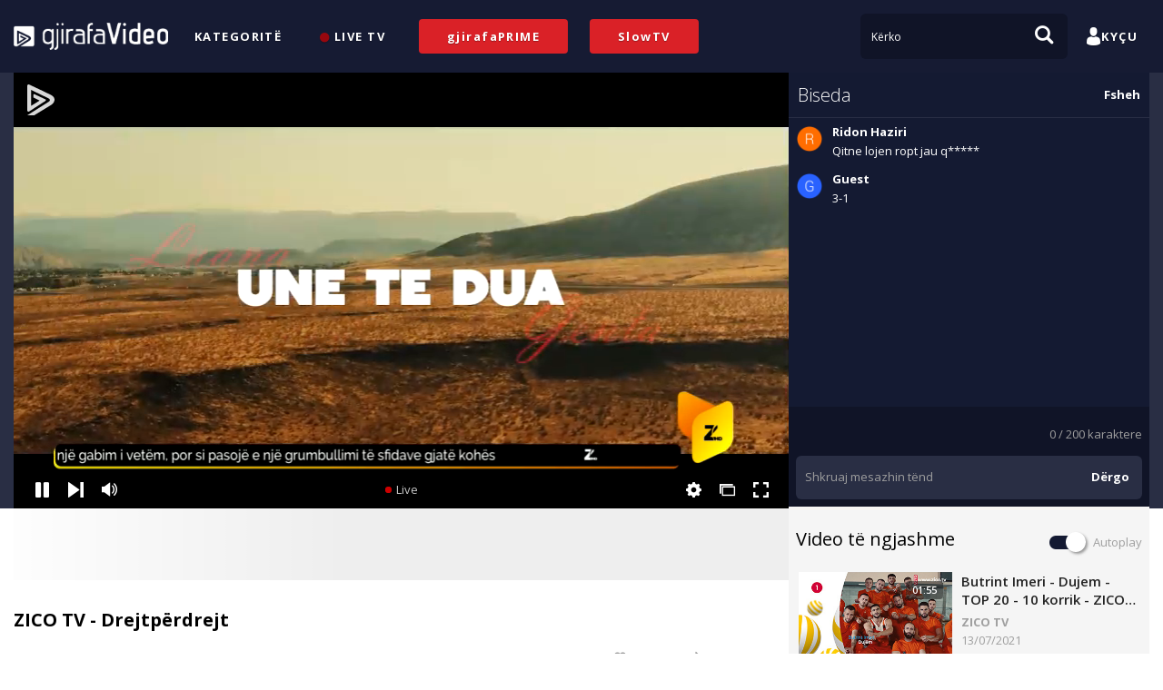

--- FILE ---
content_type: text/html; charset=utf-8
request_url: https://video.gjirafa.com/zico-tv-live?utm_source=gjvideo&utm_medium=HomepageSection&utm_campaign=Live+TV&utm_term=position_11
body_size: 23781
content:
<!DOCTYPE html><html><head><meta charset=UTF-8 /><title>ZICO TV - Drejtp&#235;rdrejt | GjirafaVideo</title><link rel=canonical href=https://video.gjirafa.com/zico-tv-live /><meta property=og:title content="ZICO TV - Drejtpërdrejt - GjirafaVideo"/><meta property=og:description content="Muzika më e mirë shqiptare 24/7 në ZICO TV
marketing@zico.tv"/><meta property=og:type content=video.other /><meta property=og:image content=https://g0eylj1rzj.gjirafa.net/media/y1k0kk/thumbnails/retina.jpg /><meta property=og:image:width content=640 /><meta property=og:image:height content=360 /><meta property=og:url content=https://video.gjirafa.com/zico-tv-live /><meta property=og:site_name content=GjirafaVideo /><meta property=og:locale content=sq-AL /><meta name=twitter:card content=summary /><meta name=twitter:url content=https://video.gjirafa.com/zico-tv-live /><meta name=twitter:title content="ZICO TV - Drejtpërdrejt - GjirafaVideo"/><meta name=twitter:description content="Muzika më e mirë shqiptare 24/7 në ZICO TV
marketing@zico.tv"/><meta name=twitter:image content=https://g0eylj1rzj.gjirafa.net/media/y1k0kk/thumbnails/retina.jpg /><meta itemprop=name content="ZICO TV - Drejtpërdrejt - GjirafaVideo"/><meta name=description content="Muzika më e mirë shqiptare 24/7 në ZICO TV
marketing@zico.tv"/><meta itemprop=description content="Muzika më e mirë shqiptare 24/7 në ZICO TV
marketing@zico.tv"/><meta itemprop=image content=https://g0eylj1rzj.gjirafa.net/media/y1k0kk/thumbnails/retina.jpg /><meta property=fb:app_id content=339813706476261 /><meta property=al:android:url content="gjvideodeeplink://"/><meta property=al:android:package content=com.gjirafa.gjirafavideo /><meta property=al:android:app_name content=gjirafaVideo /><meta property=al:ios:url content="gjvideodeeplink://"/><meta property=al:ios:app_store_id content=1322442407 /><meta property=al:ios:app_name content=gjirafaVideo /><meta property=al:web:should_fallback content=true /><link rel=dns-prefetch href=//fonts.googleapis.com /><link rel=preconnect href="https://fonts.gstatic.com/" crossorigin/><link rel=stylesheet href="https://fonts.googleapis.com/css?family=Open+Sans:300,400,600,700,800&amp;subset=latin" media=all /><link rel=icon type=image/png sizes=32x32 href=/Content/gjvideo//img/icon/favicon-32x32.png /><link rel=icon type=image/png sizes=16x16 href=/Content/gjvideo//img/icon/favicon-16x16.png /><link rel=manifest href=/Content/gjvideo//img/icon/site.webmanifest /><meta name=application-name content=gjirafaVideo /><meta http-equiv=X-UA-Compatible content="IE=edge"/><meta name=viewport content="width=device-width, initial-scale=1.0, maximum-scale=1.0, user-scalable=no"/><meta name=google-site-verification content=4XJKW8VCM1O6SUR9eSIdxMcqleofbLcYtLgzhgL_7iU /><link rel=mask-icon href=/Content/gjvideo//img/icon/safari-pinned-tab.svg color=#141a32 /><link rel=apple-touch-icon sizes=180x180 href=/Content/gjvideo//img/icon/apple-touch-icon.png /><meta name=apple-mobile-web-app-title content=gjirafaVideo /><meta name=apple-mobile-web-app-status-bar-style content=#141a32 /><meta name=apple-mobile-web-app-capable content=yes /><meta name=mobile-web-app-capable content=yes /><meta name=msapplication-TileColor content=#141a32 /><meta name=msapplication-navbutton-color content=#141a32 /><meta name=keywords content="seriale shqip,filma shqip"/><meta name=theme-color content=#141a32 /><meta name=facebook-domain-verification content=2zujkeucuii0o72p5yn6vcwmrv0yij /><script src="https://js.stripe.com/v3/" defer></script><link href="/Content/site?v=GWdx-G21ypk70ELo4iJixkjxuo7ExT0k2Iy9gEnumuQ1" rel=stylesheet /><link href="/VPPlayer/Style?v=Et_FZyQwYxsdPBoFjoekqfz4e_R_IfIoGvIPCXaOL9c1" rel=stylesheet /><script>var platform='GjirafaVideo';var webLocation='web';var productsModel=[];var dataLayer=window.dataLayer||[];if(window){try{window.locale=document.cookie.split("; ").find(function(e){return e.startsWith("Locale")}).replace("Locale=","")||"cz";}catch(e){window.locale="cz";}}</script><script src="/bundles/cmp?v=cwPtl0QziOaPDtP35Gd5w972BQwF7sLtdCDYhnk5BDc1"></script><script>(function(f,b,e,v,n,t,s){if(f.fbq)return;n=f.fbq=function(){n.callMethod?n.callMethod.apply(n,arguments):n.queue.push(arguments);};if(!f._fbq)f._fbq=n;n.push=n;n.loaded=!0;n.version='2.0';n.queue=[];t=b.createElement(e);t.async=!0;t.src=v;s=b.getElementsByTagName(e)[0];s.parentNode.insertBefore(t,s);}(window,document,'script','https://connect.facebook.net/en_US/fbevents.js'));fbq('init','348494715542935');fbq('track','PageView');</script><noscript><img height=1 width=1 style=display:none src="https://www.facebook.com/tr?id=339813706476261&amp;ev=PageView&amp;noscript=1"/></noscript><script>(function(w,d,s,l,i){w[l]=w[l]||[];w[l].push({event:'gtm.customInit'});w[l].push({'gtm.start':new Date().getTime(),event:'gtm.js'});var f=d.getElementsByTagName(s)[0],j=d.createElement(s),dl=l!='dataLayer'?'&l='+l:'';j.async=true;j.src='https://www.googletagmanager.com/gtm.js?id='+i+dl;f.parentNode.insertBefore(j,f);})(window,document,'script','dataLayer','G-WDHMLD7DXZ');</script><script>window.addEventListener('message',function(message){if(message.data.message!='bisko')
return;if(message.data.eventType=='ad-view'){var model=message.data.model;window.productsModel.push({Id:model.id,Name:model.category+" - "+model.variant,Title:model.name});analyticsEvents.promoView.push(message.data.model.id,1);}
else if(message.data.eventType=='ad-click'){analyticsEvents.promoClick.push(message.data.model.id,1);}
else if(message.data.eventType=='ad-skip'){analyticsEvents.promoClick.push(message.data.model.id,2);}});})()</script><script>function loadAN(propertyId,placementId,id){var adUnitId='an-holder-'+id;window.ANConfig=window.ANConfig||{};window.ANConfig.placements=window.ANConfig.placements||[];var contents=[];var contentIds=vpspc.object.ContentIds;for(var item in contentIds){for(var i=0;i<contentIds[item].length;i++){contents.push({type:item,id:contentIds[item][i]});}}
window.ANConfig.placements.push({adUnitId:adUnitId,propertyId:propertyId,placementId:placementId,content:contents,consent:cmp.getConsentForPurpose(cmp.purposeConsents.adPersonalization),onLoad:function(adUnitId){if(document.getElementById(adUnitId).parentElement.classList.contains('networkSlide')){if(!document.getElementById(adUnitId).parentElement.classList.contains('active'))
document.getElementById(adUnitId).parentElement.classList.add('active');document.getElementById('productAdsliderLazy').classList.add('d-none');updateProductSlider();}else{document.getElementById(adUnitId).parentElement.querySelector('.lazyLoad').classList.add('d-none');}},onFail:function(adUnitId){if(document.getElementById(adUnitId).parentElement.classList.contains('networkSlide')){if(document.getElementById(adUnitId).parentElement.classList.contains('active'))
document.getElementById(adUnitId).parentElement.classList.remove('active');document.getElementById('productAdsliderLazy').classList.add('d-none');updateProductSlider();}else{document.getElementById(adUnitId).parentElement.querySelector('.lazyLoad').classList.add('d-none');}},});}</script><script src="https://gjstatic.blob.core.windows.net/fix/dmp.js?v=20260131"></script><script async src=https://bisko.gjirafa.net/web/gjirafatest-sdk.js></script><script>if(cmp.getConsentForPurpose(cmp.purposeConsents.analyticsAndMeasurement)){window.biskoQueue=window.biskoQueue||[];function bsk(){biskoQueue.push(arguments);}
bsk('init','180088');bsk('time');}</script><script>if(!cmp.getConsentForPurpose(cmp.purposeConsents.analyticsAndMeasurement)){gjdmp={pv:function(name){return;},tr:function(name,obj){return;}}
biskota={identify:function(userId){return;}};}</script></head><body class="mall-video live-video"><script async src="https://www.googletagmanager.com/gtag/js?id=G-WDHMLD7DXZ"></script><script>window.dataLayer=window.dataLayer||[];function gtag(){dataLayer.push(arguments);}
gtag('js',new Date());gtag('config','G-WDHMLD7DXZ');</script><script src="https://central.gjirafa.com/js/ap-gjanout.js?v=2026013106"></script><style>.embed_toggle{font-size:14px;font-weight:400 !important;display:flex;align-items:baseline;cursor:pointer}.js-icon{cursor:pointer;width:40px;height:40px;background:orange;margin:0 auto 10px;border-radius:11px;line-height:1.55;color:#fff;align-items:center;justify-content:center;display:flex;margin-right:1rem}#embed-video-link-js{color:#9f9f9f}</style><div class="mall_popup popup__wrapper popup__share" data-popup-id=share><div class="mall_popup-top d-inline-flex align-items-center justify-content-start w-100 mb-3"><div class=popup-close><i class=icon-close></i></div><h3 class="popup__content-title mb-0">Shp&#235;rndaje</h3></div><div class=mall_popup-all><div class="mb-3 mt-1 d-flex share-icons"><span class="share-facebook col d-flex flex-column text-center h5" onclick="window.analyticsEvents&amp;&amp;window.analyticsEvents.videoShare('Facebook')"> <i class="icon-facebook-logo h1"></i> Facebook </span> <span class="share-messenger col flex-column text-center h5 d-none d-md-flex" onclick="window.analyticsEvents&amp;&amp;window.analyticsEvents.videoShare('Messenger')"> <i class="icon-messenger h1"></i> Messenger </span> <a id=share-messenger-mobile target=_blank href="fb-messenger://share?link=https://video.gjirafa.com/zico-tv-live&amp;redirect_uri=https://video.gjirafa.com/zico-tv-live" class="col flex-column text-center h5 d-flex d-md-none" onclick="window.analyticsEvents&amp;&amp;window.analyticsEvents.videoShare('Messenger')"> <i class="icon-messenger h1"></i> Messenger </a> <a rel=me href="https://twitter.com/intent/tweet?text=ZICO+TV+-+Drejtp%c3%abrdrejt+%7c+GjirafaVideo&amp;hashtags=gjirafaVideo&amp;url=https://video.gjirafa.com/zico-tv-live&amp;redirect_uri=https://video.gjirafa.com/zico-tv-live" target=_blank class="share-twitter col d-flex flex-column text-center h5" onclick="window.analyticsEvents&amp;&amp;window.analyticsEvents.videoShare('Twitter')"> <i class="icon-twitter-logo h1"></i> Twitter </a> <span id=show-embed class="col d-flex flex-column text-center h5"> <input type=hidden /> <i class="icon-code h1"></i> Web Embed </span></div><hr/><form class="m-form embed-video"><div style=justify-content:space-around class="d-flex share-icons"><h3 class="popup__content-title ml-3 new_embed_select embed_toggle" data-name=js><span class=js-icon>JS</span> <span> JavaScript </span></h3><h3 class="popup__content-title embed_toggle" data-name=iframe><i class="icon-code h1 mr-3"></i> <span>Iframe</span></h3></div><div id=embed_iframe class=mall_input-withButton><input onclick=this.select() id=embed-video-link readonly class=d-none /> <input onclick=this.select() id=embed-video-link-js readonly/> <button id=copy-embed-video-link type=button>Kopjo</button></div><div class="form-group m__checkbox pt-3 embed-autoplay-box"><label class="m__checkbox-wrapper h5 d-inline-block"> Ndalo autoplay <input type=checkbox id=embed-autoplay-checkbox /><span class=checkmark__wrapper><span class=checkmark></span></span> </label> <label class="m__checkbox-wrapper h5 d-none"> Lejo autoplay ne telefona <input type=checkbox id=embed-autoplay-mobile-checkbox value=true checked/><span class=checkmark__wrapper><span class=checkmark></span></span> </label> <label class="m__checkbox-wrapper h5 d-none"> Facebook instant article <input type=checkbox id=embed-instant-checkbox value=false /><span class=checkmark__wrapper><span class=checkmark></span></span> </label> <label class="m__checkbox-wrapper h5 d-none"> Embed video me kuiz <input type=checkbox id=embed-video-quiz value=false /><span class=checkmark__wrapper><span class=checkmark></span></span> </label></div></form><form class="m-form share-timestamp-wrapper"><h3 class="popup__content-title mb-3">Link Direkt</h3><div class=mall_input-withButton><input onclick=this.setSelectionRange(0,this.value.length) id=share-video-link value=https://video.gjirafa.com/zico-tv-live readonly/> <button id=copy-share-video-link type=button>Kopjo</button></div><div class="form-group m__checkbox pt-3 share-timestamp-box"><label class="m__checkbox-wrapper h5 d-inline-block"> Fillo sekondat <input type=checkbox id=share-timestamp-checkbox /><span class=checkmark__wrapper><span class=checkmark></span></span> </label><div class="input-group share-timestamp-input"><input id=share-timestamp autocomplete=off placeholder="" value=00:00 autocapitalize=none autocorrect=off disabled/></div></div></form></div></div><div id=app><header id=app-menu class=mall__menu><iframe id=iframe_cookie src="https://sso.gjirafa.com/Cookie/Index?u=https://video.gjirafa.com" frameborder=0 style=width:100%;border:0;outline:0></iframe><script>var SSOterms={iframe:document.querySelector("#iframe_cookie"),show:function(px){this.iframe.style.display="block";$('#header').addClass('header_with_alert')
$('.page-main').addClass('page-main_with_alert');},hide:function(){this.iframe.style.display="none";$('#header').removeClass('header_with_alert');$('.page-main').removeClass('page-main_with_alert');}};var eventMethod=window.addEventListener?"addEventListener":"attachEvent",eventer=window[eventMethod],messageEvent=eventMethod==="attachEvent"?"onmessage":"message";eventer(messageEvent,function(e){if(e.data.userConsent==="true"){SSOterms.hide();}
else if(e.data.userConsent==="false"){SSOterms.show(e.data.acceptHeight);}});</script><style>#iframe_cookie{position:fixed;bottom:0;left:0;z-index:99999999;height:50px;display:none}@media screen and (max-width:768px){#iframe_cookie{height:115px;max-height:115px;top:0;bottom:auto;display:none}}@media screen and (min-width:768px) and (max-width:1024px){#iframe_cookie{height:115px;max-height:55px !important;bottom:unset;top:0;transition:.3s ease-in-out}.header_with_alert{top:50px !important;transition:.3s ease-in-out}.page-main_with_alert{transition:.3s ease-in-out}}</style><div class="container mall__menu-container d-flex align-items-center"><div class="d-flex align-items-center justify-content-between mall__menu-top"><a href="/" class="mall__menu-logo mall-link"> <img src=/Content/gjvideo/img/logo.png alt=gjirafaVideo /> </a><div class="d-block d-lg-none"><button class="btn mall_mobile-menu-icon search mr-2" type=submit id=open-search> <span class="d-flex float-left my-1 ml-2 text-white font-weight-light"> K&#235;rko</span> <i class="icon-search text-white h3 p-1 float-right my-1 mr-1"></i> </button> <button class="btn mall_mobile-menu-icon ham" type=submit id=open-nav> <span class="hamburger d-flex justify-content-center align-items-center w-100 h-100"> <svg xmlns=http://www.w3.org/2000/svg viewBox="0 0 424 424"><g><path d="M35 89C15 89 0 74 0 54s15-36 35-36h353c20 0 36 16 36 36s-16 35-36 35H35zM388 176c20 0 36 16 36 36s-16 35-36 35H35c-20 0-35-15-35-35s15-36 35-36h353zM388 335c20 0 36 15 36 35s-16 36-36 36H35c-20 0-35-16-35-36s15-35 35-35h353z"/></g></svg> </span> </button></div></div><nav class="mall__menu-list mall__menu-list-main d-lg-flex"> <a href=/kategorite class="btn btn-link mall__menu-link ml-3 header-link" id=1> Kategorit&#235; </a> <a href=/drejteperdrejt class="btn btn-link mall__menu-link ml-3 header-link" id=3> <i class="icon-dot text-danger"></i> Live TV </a> <a href=/prime class="btn btn-link mall__menu-link prime-link">gjirafaPRIME</a> <a href=/slow-tv class="btn btn-link mall__menu-link" style="background-color:#da2127 !important;padding:10px 30px !important;text-transform:none !important">SlowTV</a> </nav><div class="mall__menu-search d-none d-lg-block"><form action=/kerko autocomplete=off class=search-form><div class=input-group><input class="form-control search-input" id=search-input-desktop type=search name=q placeholder=Kërko aria-label=Search /> <button class="btn mall__menu-search-button desktop" type=submit><i class="icon-search text-white h3 p-1"></i></button></div></form></div><nav class="mall__menu-user d-none d-lg-block ml-2 d-lg-flex"> <button onclick=showLoginPopUp() class="btn btn-link mall__menu-link d-inline-flex align-items-center login-link"> <i class="icon-person text-white h3 m-0"></i> Ky&#231;u </button> </nav></div><input type=hidden id=userId value=0 /> <input type=hidden id=auth value=0 /><div class="mall_mobile-menu mall_mobile-menu-nav d-none" id=mobile-nav><div class="container h-100"><div class="mall_mobile-menu-wrapper h-100 d-flex align-items-center justify-content-between flex-column"><div class="mall_mobile-menu-top d-flex align-items-center justify-content-between w-100"><a href="/" class="mall__menu-logo mall-link"> <img src=/Content/gjvideo/img/logo.png alt=gjirafaVideo /> </a> <button class="btn mall_mobile-menu-close" type=submit id=close-nav><i class="icon-close text-white h2 p-1"></i></button></div><div class=mall_mobile-menu-center><nav class="mall__menu-list mb-4"> <a href=/kategorite class="btn btn-link mall__menu-link d-block ml-3 header-link" id=1> Kategorit&#235; </a> <a href=/drejteperdrejt class="btn btn-link mall__menu-link d-block ml-3 header-link" id=3> <i class="icon-dot text-danger"></i> Live TV </a> <a href=/prime class="btn btn-link mall__menu-link d-block ml-3 header-link">gjirafaPRIME</a> <a href=/slow-tv class="btn btn-link mall__menu-link d-block ml-3 header-link">SlowTV</a> </nav><hr/><nav class="mall__menu-user mb-5 text-center mt-5" style="margin-top:3rem !important"> <button onclick=showLoginPopUp() class="btn btn-link mall__menu-link d-inline-flex align-items-center mb-2" rel=nofollow> <i class="icon-person text-white h1 m-0 mr-3"></i> Ky&#231;u </button> </nav></div><div class="mall_mobile-menu-bottom mb-4"><div class=text-center><a href="https://www.instagram.com/gjirafavideo/" target=_blank> <i class="icon-instagram-footer text-white"></i> </a> <a href=https://www.facebook.com/gjirafavideo target=_blank class=ml-2> <i class="icon-facebook-footer text-white"></i> </a> <a href=https://twitter.com/gjirafaVideo target=_blank class=ml-2> <i class="icon-twitter-footer text-white"></i> </a> <a href=https://www.youtube.com/c/Gjirafa target=_blank class=ml-2> <i class="icon-youtube-footer text-white"></i> </a> <a href=https://www.tiktok.com/@gjirafavideo target=_blank class=ml-2> <i class="icon-tiktok-footer text-white"></i> </a></div></div></div></div></div><div class="mall_mobile-menu mall_mobile-menu-search d-none" id=mobile-search><div class="container h-100"><div class=mall_mobile-menu-wrapper><div class="mall_mobile-menu-top d-flex align-items-center justify-content-between w-100"><a href="/" class="mall__menu-logo mall-link"> <img src=/Content/gjvideo/img/logo.png alt=gjirafaVideo /> </a> <button class="btn mall_mobile-menu-close" type=submit id=close-nav><i class="icon-close text-white h2 p-1"></i></button></div><div class="mall__menu-search pb-3"><form action=/kerko autocomplete=off class=search-form><div class=input-group><input class="form-control search-input" type=search id=search-input-mobile name=q placeholder=Kërko aria-label=Search /> <button class="btn mall__menu-search-button" type=submit><i class="icon-search text-white h3 p-1"></i></button></div></form><div class="mall_mobile-menu-suggestions p-2" id=search-suggest-mobile><ul class=ul_no-style></ul></div></div></div></div></div></header><div class="mall_popup popup__wrapper" data-popup-id=notification><div class="mall_popup-top d-inline-flex align-items-center justify-content-between w-100 mb-4"><h5 class="popup__content-title font-weight-900 mb-0">Njoftimet</h5><h5 class="popup__content-title text-danger mb-0" id=mark-as-seen-notifications style=cursor:pointer>Sh&#235;no si e lexuar</h5></div><div class="mall_popup-all mall_popup_notification"><div id=web-notification-empty class=text-center>Bosh</div></div></div><div class="mall_popup popup__wrapper" data-popup-id=search-suggest><div class="mall_popup-all mall_popup_autocomplete" id=search-suggest-desktop></div><div class="col text-center"><span class="btn btn-link" id=search-allresults>Shko tek rezultatet</span></div></div><script>(function(c,l,a,r,i,t,y){c[a]=c[a]||function(){(c[a].q=c[a].q||[]).push(arguments)};t=l.createElement(r);t.async=1;t.src="https://www.clarity.ms/tag/"+i;y=l.getElementsByTagName(r)[0];y.parentNode.insertBefore(t,y);})(window,document,"clarity","script","jcgwlyqlz2");</script><main class="main__wrapper position-relative"><script>window.osRefreshSeconds="300";</script><div class="container video-page position-relative"><img class="hover-img-strip d-none"/><div class="video-page__player col-md-8 pr-lg-0"><script>var region='xk';var platform='gjvideo';window.playerLocalizations=JSON.parse(JSON.stringify({"Player.Chromecast.StopCasting":"Stop casting","Player.Rating.Title":"Vlerëso videon","Player.Rating.Close":"Mbyll","Player.Rating.DoneText":"Faleminderit","Player.Play":"Luaj","Player.Replay":"Shiko përsëri","Player.Pause":"Pauzo","Player.Next":"Në vazhdim","Player.Volume":"Zëri","Player.Settings":"Veglat","Player.Qualities":"Kualiteti","Player.Qualities.Auto":"Auto","Player.Qualities.HD":"HD","Player.Subtitles":"Titrat","Player.Airplay":"Airplay","Player.Chromecast":"Chromecast","Player.Theater":"Zmadho ekranin","Player.Fullscreen":"Ekran i plotë","Player.ProductPlacemenet":"PP","Player.Live":"Live","Player.Chromecast.CastingTo":"Player.Chromecast.CastingTo","Player.Error.Message":"Jemi duke bërë disa ndryshime teknike, transmetimi do të jetë aktiv shumë shpejt.","Player.Error.Message.Retry":"Ju lutemi rifreskoni faqen","Player.VideoAda.Visit":"Player.VideoAda.Visit","Player.VideoAda.SkipText":"Player.VideoAda.SkipText","Player.VideoAda.SkipTextMobile":"Player.VideoAda.SkipTextMobile","Player.VideoAda.SkipInSeconds":"Player.VideoAda.SkipInSeconds","Player.VideoAds.Visit":"Vizito reklamuesin","Player.VideoAds.SkipText":"Largo","Player.VideoAds.SkipTextMobile":"Largo","Player.VideoAds.SkipInSeconds":"Largo në:","Player.BrandText":"Brand text","Player.VideoAds.Vast.Text":"Ads","Player.Error.Message.Explicit":"Vazhdo","Player.VideoAds.MultiAdText":"Reklama {0} nga {1}","Player.ClickToUnmute":"Lësho zërin"}));window.drmProperties=JSON.parse(JSON.stringify({"emeEnabled":true,"widevineLicenseUrl":"https://widevine-dash.ezdrm.com/widevine-php/widevine-foreignkey.php?px=F85415","fpsCertificateUrl":"https://g0eylj1rzj.gjirafa.net/storage/general/certs/fairplay-gjvideo.cer"}));window.castOptions=JSON.parse(JSON.stringify({"useCustomReceiver":false,"chromecastAppId":"012DD418"}));var quizFullScreenAlertEnabled=false;var quizAlertTitle='Kuizi fillon s&#235; shpejti';var quizAlertDescription='Largoni videon nga ekrani i plot&#235; p&#235;r t&#235; vazhduar me kuiz.';</script><input type=hidden id=embedLink value=https://video.gjirafa.com/embed/zico-tv-live /> <input type=hidden value=10 id=nextVideoSeconds /> <input id=player-floating-enabled type=hidden class=hidden value=true /> <input id=player-id-name type=hidden class=hidden value=y1k0kk /><div id=player class="player is-muted-autoplay is-live" tabindex=0><div class="video-page__state-container state-default state-cast position-absolute"><div class="video-page__state-message d-flex align-items-center justify-content-center flex-column"><div class=video-page__state-icon><svg viewBox="0 0 288 288" xmlns=http://www.w3.org/2000/svg><path d="M288 78v126c0 20-16 36-36 36H149c-16 0-16-24 0-24h103c7 0 12-5 12-12V78c0-7-5-12-12-12H54c-7 0-12 5-12 12v30c0 18-24 18-24 0V78c0-20 16-36 36-36h198c20 0 36 16 36 36zM36 240c0 10-8 18-18 18s-18-8-18-18 8-18 18-18 18 8 18 18zm84 6c0 16-24 16-24 0 0-46-37-84-84-84-16 0-16-24 0-24 59 0 108 48 108 108zm-42 0c0 16-24 16-24 0 0-23-19-42-42-42-16 0-16-24 0-24 37 0 66 30 66 66z"></path></svg></div><h4 class="text-white mt-3 mt-md-4 video-page__state-text text-center text-ellipsis text-truncate p-1">Player.Chromecast.CastingTo <b id=cast-device-name></b></h4><button id=stop-chromecast class="btn btn-secondary h5 mt-2">Stop casting</button></div></div><div class="video-page__state-container state-default state-explicit position-absolute"><div class="video-page__state-message d-flex align-items-center justify-content-center flex-column"><div class=video-page__state-icon><svg xmlns=http://www.w3.org/2000/svg viewBox="0 0 512 512"><path d="M256 0C114.497 0 0 114.507 0 256c0 141.503 114.507 256 256 256 141.503 0 256-114.507 256-256C512 114.497 397.493 0 256 0zm0 472c-119.393 0-216-96.615-216-216 0-119.393 96.615-216 216-216 119.393 0 216 96.615 216 216 0 119.393-96.615 216-216 216z"/><path d="M256 128.877c-11.046 0-20 8.954-20 20V277.67c0 11.046 8.954 20 20 20s20-8.954 20-20V148.877c0-11.046-8.954-20-20-20z"/><circle cx=256 cy=349.16 r=27 /></svg></div><h4 class="text-white mt-3 mt-md-4 video-page__state-text text-center p-1"></h4><button id=accept-explicit class="btn btn-secondary h5 mt-2" onclick=videoEvents.state()>Vazhdo</button></div></div><div class="video-page__state-container state-default state-error position-absolute"><div class="video-page__state-message d-flex align-items-center justify-content-center flex-column"><div class=video-page__state-icon><svg id=Capa_1 xmlns=http://www.w3.org/2000/svg viewBox="0 0 511.4 405.3"><style>.st0{fill:#fff}</style><path class=st0 d="M443.8 100.3C388 36.9 307.8.5 223.4 0 139 .5 58.8 37 3 100.3c-4.1 4.2-4 11 .3 15.1 4.2 4.1 11 4 15.1-.3.1-.1.3-.3.4-.5C70.5 55.8 145 21.8 223.4 21.3c78.4.5 152.8 34.5 204.6 93.4 4.1 4.2 10.8 4.4 15.1.3 4-3.9 4.3-10.4.7-14.7z"/><path class=st0 d="M223.4 85.3c-63.4.4-123.7 27.8-165.6 75.4-4.1 4.2-4 11 .3 15.1s11 4 15.1-.3c.1-.1.3-.3.4-.5 37.9-43.1 92.4-68 149.8-68.4 57.4.4 111.9 25.2 149.8 68.3 3.8 4.5 10.6 5 15 1.2s5-10.6 1.2-15c-.1-.2-.3-.3-.4-.5-42-47.6-102.2-74.9-165.6-75.3z"/><path class=st0 d="M112.7 221c-4.1 4.2-4 11 .3 15.1 4.2 4.1 11 4 15.1-.3.1-.1.3-.3.4-.5 44.5-51.3 121.6-58.1 174.4-15.4 4.4 3.9 11.2 3.4 15-1 3.8-4.3 3.4-10.9-.8-14.8-61.6-50.4-152-42.9-204.4 16.9z"/><circle class=st0 cx=223.4 cy=309.3 r=53.3 /><path d="M394 170.7c-64.8 0-117.3 52.5-117.3 117.3S329.2 405.3 394 405.3 511.4 352.8 511.4 288 458.8 170.7 394 170.7zm50.3 167.5c-2 2-4.7 3.1-7.6 3.1-2.8 0-5.5-1.1-7.6-3.1L394 303.1l-35.1 35.1c-2 2-4.7 3.1-7.5 3.1-5.9 0-10.7-4.8-10.7-10.6 0-2.8 1.1-5.6 3.1-7.6l35.1-35.1-35.1-35.1c-4.1-4.2-4-11 .3-15.1 4.1-4 10.7-4 14.8 0l35.1 35.1 35.1-35.1c4.2-4.1 11-4 15.1.3 4 4.1 4 10.7 0 14.8L409.1 288l35.1 35.1c4.2 4.2 4.2 10.9.1 15.1z" fill=#ff0303 /></svg></div><h4 class="text-white mt-3 mt-md-4 video-page__state-text text-center text-ellipsis text-truncate p-1">Jemi duke b&#235;r&#235; disa ndryshime teknike, transmetimi do t&#235; jet&#235; aktiv shum&#235; shpejt.</h4><button id=retry-network class="btn btn-secondary h5 mt-2">Ju lutemi rifreskoni faqen</button></div></div><div class=video-page__state-container><div class="video-page__state-message d-flex align-items-center justify-content-center flex-column"><div class=video-page__state-icon><svg xmlns=http://www.w3.org/2000/svg viewBox="0 0 295 295"><path d="M286.107 81.277L230 112.726V86.5c0-9.389-7.278-17-16.667-17H136V58.706c0-5.514-3.69-10.206-9.204-10.206H96.194C90.681 48.5 86 53.192 86 58.706V69.5H71V58.706c0-5.514-4.15-10.206-9.664-10.206H30.734C25.221 48.5 20 53.192 20 58.706V69.5h-2.667C7.944 69.5 0 77.111 0 86.5v143c0 9.389 7.944 17 17.333 17h196c9.389 0 16.667-7.611 16.667-17v-26.887l56.107 31.46c4.797 2.691 8.893.392 8.893-5.108V86.385c0-5.5-4.096-7.798-8.893-5.108zM115.298 213.33c-30.932 0-56.008-25.076-56.008-56.008 0-30.932 25.076-56.008 56.008-56.008 30.932 0 56.008 25.076 56.008 56.008 0 30.933-25.075 56.008-56.008 56.008z"/><path d="M146.737 151.644l-43.496-29.943c-4.527-3.123-8.241-1.178-8.241 4.322v62.599c0 5.5 3.714 7.445 8.241 4.322L146.693 163c4.527-3.123 4.571-8.233.044-11.356z"/></svg> <span></span></div><div class="signal-bars sizing-box bad two-bars"><div class="first-bar bar"></div><div class="second-bar bar"></div><div class="third-bar bar"></div><div class="fourth-bar bar"></div></div><h4 id=video-page__state-error-message class="text-white mt-3 mt-md-4 video-page__state-text text-center"></h4></div></div><div class=player__ratio></div><div class=player__related><div class="d-flex align-items-center justify-content-center h-100"><div class="player__related-wrapper w-100"></div></div></div><div class=player__engine><div id=floatingAdsWrapper></div><div id=vp-player class="vp-player vp-ratio1-1 vp-holder" data-islocked=0></div><input type=hidden id=video-locked value=0 /><div class="player__floating position-relative"><h5 class="player__floating-title m-0 text-ellipsis text-truncate">ZICO TV - Drejtp&#235;rdrejt</h5><i class="player__floating-close icon-close position-absolute h6 m-0 d-flex justify-content-center align-items-center"></i></div></div><div class="player__disclamer position-absolute d-flex justify-content-center align-items-center" data-displaytimes=null data-fromseconds=null>PP</div><div class="player__rating position-absolute"><div class=player__rating-wrapper><div class=player__rating-content><div class="player__rating-title row"><div class="col h5 m-0">Vler&#235;so videon</div><div class="col h5 m-0 text-right"><span id=closeRating class=c-pointer>Mbyll</span></div></div><div class=player__rating-vote><ul class="list-inline d-flex"><li class="list-inline-item col" data-number=1><div class=player__rating-number><h4 class=m-0>1</h4></div></li><li class="list-inline-item col" data-number=2><div class=player__rating-number><h4 class=m-0>2</h4></div></li><li class="list-inline-item col" data-number=3><div class=player__rating-number><h4 class=m-0>3</h4></div></li><li class="list-inline-item col" data-number=4><div class=player__rating-number><h4 class=m-0>4</h4></div></li><li class="list-inline-item col" data-number=5><div class=player__rating-number><h4 class=m-0>5</h4></div></li><li class="list-inline-item col" data-number=6><div class=player__rating-number><h4 class=m-0>6</h4></div></li><li class="list-inline-item col" data-number=7><div class=player__rating-number><h4 class=m-0>7</h4></div></li><li class="list-inline-item col" data-number=8><div class=player__rating-number><h4 class=m-0>8</h4></div></li><li class="list-inline-item col" data-number=9><div class=player__rating-number><h4 class=m-0>9</h4></div></li><li class="list-inline-item col" data-number=10><div class=player__rating-number><h4 class=m-0>10</h4></div></li></ul></div></div><div class=player__rating-rated><div class="player__rating-title text-center"><div class="col h5 m-0 text-center p-0">Faleminderit</div></div><div class=player__rating-vote><ul class="list-inline row"><li class="list-inline-item col text-center justify-content-center d-flex"></li></ul></div></div></div></div><div class=playlist-inside></div><div class="rkl-banner position-absolute m-auto type-0 c-pointer"><span class="rkl-banner-close icon-close position-absolute c-pointer d-none"></span><div id=banner-content class=content></div></div><div id=videoinfo class="player__ui align-items-start"><div class="player__ui-info w-100 d-flex pt-3"><div id=toggleplaylist-btn class="player__ui-toggleplaylist col-auto c-pointer pl-3 pr-0 align-items-center pb-1 d-none"><svg xmlns=http://www.w3.org/2000/svg viewBox="0 0 320 320"><path d="M0 96h256v42.667H0zM0 10.667h256v42.667H0zM0 181.333h170.667V224H0zM213.333 181.333v128l106.667-64z"/></svg></div><div class="player__ui-info-title col-auto text-white pl-3 pr-0 d-flex align-items-center"><div class="d-md-inline-flex d-flex align-items-center p-1 pr-3 player__ui-info-title-wrapper title"><a href=/zico-tv referrerpolicy=no-referrer-when-downgrade target=_blank class="influencer__info-thumbnail rounded-circle d-flex mr-2" style=background-image:url(https://g0eylj1rzj.gjirafa.net/storage/images/channel/desktop/zico-tv.jpg)></a> <span class="text-truncate influencer__info-link">ZICO TV - Drejtp&#235;rdrejt</span></div></div><div class="player__ui-info-actions col-auto ml-auto justify-content-center align-items-center d-flex"><div id=share-btn class="player__ui-actions-event player__ui-actions-toggle player__ui-share-button px-3"><i class=icon-share></i></div></div><div class="embed-share-popup pl-2 pr-2"><h4 class="p-md-2 p-1 m-0 font-weight-bold">Shpërndaje videon</h4><ul class="ul_no-style share-icons"><li class="p-md-2 p-1 share-facebook"><h4 class=m-0><i class="icon-facebook-logo mr-1"></i> Facebook</h4></li><li class="p-md-2 p-1 d-md-block d-none share-messenger"><h4 class=m-0><i class="icon-messenger mr-1"></i> Messenger</h4></li><li class="p-md-2 p-1 d-md-none d-block"><a target=_blank href="fb-messenger://share?link=https://video.gjirafa.com/zico-tv-live&amp;redirect_uri=https://video.gjirafa.com/zico-tv-live"><h4 class=m-0><i class="icon-messenger mr-1"></i> Messenger</h4></a></li><li class="p-md-2 p-1 share-twitter"><a target=_blank rel=me data-hashtag=gjirafaVideo href="https://twitter.com/intent/tweet?text=ZICO+TV+-+Drejtp%c3%abrdrejt+%7c+GjirafaVideo&amp;hashtags=gjirafaVideo&amp;url=https://video.gjirafa.com/zico-tv-live&amp;redirect_uri=https://video.gjirafa.com/zico-tv-live"><h4 class=m-0><i class="icon-twitter-logo mr-1"></i> Twitter</h4></a></li></ul></div></div></div><div id=brand-link class="player__brandlogo position-absolute"><img src=/Content/gjvideo//img/icon/logo-white.svg class="position-absolute m-auto" alt=gjirafaVideo /></div></div><div class=player__background></div></div><div class="row video-page__wrapper"><div class="col-md-8 video-page__info pr-lg-0"><div class=video-page-holder></div><div class=banner-under><div class="lazyLoad banner-desktop" id=bannerUnderLazy><div class="lazy-container light-back fullwidth"><div class="imgHolder dark-back"></div></div></div><div id=an-holder-747cb613-0259-4589-b8ce-d5c7fbc6dc93 class=an-holder data-property-id=105793 data-placement-id=846830 data-id=747cb613-0259-4589-b8ce-d5c7fbc6dc93></div><script>setInterval(()=>{document.getElementById('bannerUnderLazy').classList.remove("d-none");document.getElementById('an-holder-747cb613-0259-4589-b8ce-d5c7fbc6dc93').innerHTML='';window.loadAN('105793','846830','747cb613-0259-4589-b8ce-d5c7fbc6dc93');},900*1000);</script></div><div id=video__info></div><div class=info-lazy id=video_infoLazy><div class=info-lazy-title><div class=info-lazy-title-h1></div><div class=info-lazy-title-details></div></div><div class=info-lazy-channel><div class=info-lazy-channel-wrapper><div class=info-lazy-channel-wrapper-photo></div><div class=info-lazy-channel-wrapper-channel></div></div><div class=info-lazy-channel-subscribe></div></div><div class=info-lazy-description><div></div><div></div></div></div><div class=product-ad-wrapper><div class="lazyLoad inline" id=productAdsliderLazy><div class="lazyColumn gjc1 npd dark-back"><div class="imgHolder gjc1-3 dark-back"></div><div class="main_l_content padd0-r block gjc2-3"><span class="paragraph dark-back"></span> <span class="paragraph dark-back"></span> <span class="paragraph dark-back"></span></div></div><div class="lazyColumn gjc1 npd dark-back"><div class="imgHolder gjc1-3 dark-back"></div><div class="main_l_content padd0-r block gjc2-3"><span class="paragraph dark-back"></span> <span class="paragraph dark-back"></span> <span class="paragraph dark-back"></span></div></div><div class="lazyColumn gjc1 npd dark-back"><div class="imgHolder gjc1-3 dark-back"></div><div class="main_l_content padd0-r block gjc2-3"><span class="paragraph dark-back"></span> <span class="paragraph dark-back"></span> <span class="paragraph dark-back"></span></div></div><div class="lazyColumn gjc1 npd dark-back"><div class="imgHolder gjc1-3 dark-back"></div><div class="main_l_content padd0-r block gjc2-3"><span class="paragraph dark-back"></span> <span class="paragraph dark-back"></span> <span class="paragraph dark-back"></span></div></div></div><style>.grand-net-container{overflow:hidden;white-space:nowrap;display:block;max-width:100%}.netSlideContainer{white-space:nowrap;display:block;transition:transform .3s ease;font-size:0}.networkSlide{white-space:normal;font-size:14px;display:inline-block}.b-product-container{position:relative}.b-arrows{align-items:center;width:100%;height:100%;position:absolute;pointer-events:none}.netLeft{visibility:hidden}.netRight{margin-right:17px}.netLeft,.netRight{width:50px;height:50px;border-radius:100%;display:flex;justify-content:center;align-items:center;cursor:pointer;z-index:4;pointer-events:all}.netLeft:hover,.netRight:hover{background:rgba(0,0,0,.5)}.netLeft svg,.netRight svg{fill:#fff}@media screen and (max-width:768px){.grand-net-container{overflow:visible;white-space:normal}.netSlideContainer{overflow-x:auto;overflow-y:hidden;-webkit-overflow-scrolling:touch;padding:10px 0}.b-arrows{display:none;visibility:hidden}.netLeft,.netRight{display:none !important;visibility:hidden !important}}</style><div class="b-product-container flex-grow w-100 d-flex"><div class="b-arrows flex-1 h-100 justify-content-between d-flex"><span class="netLeft arrow-bottom"> <svg xmlns=http://www.w3.org/2000/svg version=1.1 width=20 height=35 viewBox="0 0 269 512"><title></title><g id=icomoon-ignore></g><path fill=#cecece d="M58.317 256.002l203.981-214.867c9.286-9.752 8.87-25.186-0.928-34.45-9.798-9.24-25.266-8.875-34.551 0.927l-219.912 231.64c-8.943 9.387-8.943 24.113 0 33.499l219.912 231.642c4.814 5.071 11.265 7.607 17.74 7.607 6.036 0 12.070-2.219 16.811-6.68 9.798-9.265 10.214-24.697 0.928-34.45l-203.982-214.868z"></path></svg> </span> <span class="netRight arrow-top"> <svg xmlns=http://www.w3.org/2000/svg version=1.1 width=20 height=35 viewBox="0 0 269 512"><title></title><g id=icomoon-ignore></g><path fill=#cecece d="M210.683 256.002l-203.982-214.867c-9.286-9.752-8.87-25.186 0.928-34.45 9.799-9.24 25.265-8.875 34.551 0.927l219.912 231.64c8.942 9.387 8.942 24.113 0 33.499l-219.912 231.642c-4.813 5.071-11.265 7.607-17.74 7.607-6.035 0-12.070-2.219-16.811-6.68-9.799-9.265-10.213-24.697-0.928-34.45l203.982-214.868z"></path></svg> </span></div><div class=grand-net-container><div class=netSlideContainer><div class=networkSlide><div id=an-holder-471aa5d2-536a-479a-a41d-f557622064cd class=an-holder data-property-id=105793 data-placement-id=846837 data-id=471aa5d2-536a-479a-a41d-f557622064cd></div></div><div class=networkSlide><div id=an-holder-d237248f-365e-42e4-ba96-3aff423a267f class=an-holder data-property-id=105793 data-placement-id=846837 data-id=d237248f-365e-42e4-ba96-3aff423a267f></div></div><div class=networkSlide><div id=an-holder-3e8f3be2-2f16-47cd-8f6e-282ce885182a class=an-holder data-property-id=105793 data-placement-id=846837 data-id=3e8f3be2-2f16-47cd-8f6e-282ce885182a></div></div><div class=networkSlide><div id=an-holder-7465c5db-f7b6-4898-b722-47e9bdc5ae1b class=an-holder data-property-id=105793 data-placement-id=846837 data-id=7465c5db-f7b6-4898-b722-47e9bdc5ae1b></div></div><div class=networkSlide><div id=an-holder-d7d626c2-fd44-45b3-a204-3d652767f037 class=an-holder data-property-id=105793 data-placement-id=846837 data-id=d7d626c2-fd44-45b3-a204-3d652767f037></div></div><div class=networkSlide><div id=an-holder-dcee6644-d0d0-4130-938c-bd58af96d75c class=an-holder data-property-id=105793 data-placement-id=846837 data-id=dcee6644-d0d0-4130-938c-bd58af96d75c></div></div><div class=networkSlide><div id=an-holder-0f4f7ef1-1820-4254-9312-ca0d87bd79d8 class=an-holder data-property-id=105793 data-placement-id=846837 data-id=0f4f7ef1-1820-4254-9312-ca0d87bd79d8></div></div><div class=networkSlide><div id=an-holder-304c85d1-e753-4110-aea0-b3624791f2ff class=an-holder data-property-id=105793 data-placement-id=846837 data-id=304c85d1-e753-4110-aea0-b3624791f2ff></div></div></div></div></div><script>var itemSlide=document.querySelectorAll('.networkSlide.active')[0],slideContainer=document.querySelector('.netSlideContainer'),itemWidth=itemSlide&&itemSlide.offsetWidth||0,slideLeft=document.querySelector('.netLeft'),slideRight=document.querySelector('.netRight'),itemsPerPage=Math.floor(slideContainer.offsetWidth/220),index=0;function updateProductSlider(){itemsPerPage=Math.floor(slideContainer.offsetWidth/220);itemSlide=document.querySelectorAll('.networkSlide.active')[0];if(itemSlide){itemWidth=itemSlide.offsetWidth;if(document.querySelectorAll('.networkSlide.active').length>itemsPerPage)
slideRight.style.visibility="visible";else
slideRight.style.visibility="hidden";}}
if(document.querySelectorAll('.networkSlide.active').length<=itemsPerPage)
slideRight.style.visibility="hidden";slideRight.onclick=function(){if(index<document.querySelectorAll('.networkSlide.active').length-itemsPerPage){index+=itemsPerPage;if(index>document.querySelectorAll('.networkSlide.active').length-itemsPerPage)
index=document.querySelectorAll('.networkSlide.active').length-itemsPerPage;slideContainer.style.transform='translate3d(-'+(index*itemWidth)+'px, 0, 0)';slideLeft.style.visibility="visible";}
if(index==document.querySelectorAll('.networkSlide.active').length-itemsPerPage){slideRight.style.visibility="hidden";}}
slideLeft.onclick=function(){if(index){index-=itemsPerPage;if(index<0)
index=0;slideContainer.style.transform='translate3d(-'+(index*itemWidth)+'px, 0, 0)';slideRight.style.visibility="visible";if(index==0){slideLeft.style.visibility="hidden";}}}</script></div><div id=video-comments-tab></div><div class="lazyLoad rounded" id=commentsLazy><div class="col-12 p-md-0 mb-3"><div class=toggle-comments><h4 id=comments-count class="video-page__comments-count mb-4 mt-4 section-grid__title" style=height:30px;width:200px;background:#eee></h4></div><hr/><div class=video-comments__wrapper><div class="video-comments mb-3 or-add"><div class=mb-1><div class=row><div class="col-2 col-md-1 pr-0"><div class=video-comments__img-holder style=background:#eee></div></div><div class="col-10 col-md-11 form-group mb-0"><div class=row><div class=col-md-12><div style=height:60px;background:#eee></div></div></div><div class="row mt-2 mb-2"><div class="col-2 col-md-5 col-lg-7 font-weight-light mt-2"></div><div class="col-3 col-md-2 text-center mt-1"></div><div class="col-7 col-md-5 col-lg-3 text-right"><div style=width:160px;height:50px;background:#eee></div></div></div></div></div></div></div><div><div class="video-comments__item mb-3 line-bottom comment-item"><div class="row comment"><div class="col-2 col-sm-1 pr-0"><div class=video-comments__img-holder style=background:#eee></div></div><div class="col-10 sol-sm-11 comment-content pl-2"><h5 class="font-weight-bold mb-1" style=height:20px;width:200px;background:#eee></h5><ul id=react-holder class="list-inline mb-2 mt-2 text-muted" style=height:27px;background:#eee></ul></div></div></div><div class="video-comments__item mb-3 line-bottom comment-item"><div class="row comment"><div class="col-2 col-sm-1 pr-0"><div class=video-comments__img-holder style=background:#eee></div></div><div class="col-10 sol-sm-11 comment-content pl-2"><h5 class="font-weight-bold mb-1" style=height:20px;width:200px;background:#eee></h5><ul id=react-holder class="list-inline mb-2 mt-2 text-muted" style=height:27px;background:#eee></ul></div></div></div><div class="video-comments__item mb-3 line-bottom comment-item"><div class="row comment"><div class="col-2 col-sm-1 pr-0"><div class=video-comments__img-holder style=background:#eee></div></div><div class="col-10 sol-sm-11 comment-content pl-2"><h5 class="font-weight-bold mb-1" style=height:20px;width:200px;background:#eee></h5><ul id=react-holder class="list-inline mb-2 mt-2 text-muted" style=height:27px;background:#eee></ul></div></div></div><div class="video-comments__item mb-3 line-bottom comment-item"><div class="row comment"><div class="col-2 col-sm-1 pr-0"><div class=video-comments__img-holder style=background:#eee></div></div><div class="col-10 sol-sm-11 comment-content pl-2"><h5 class="font-weight-bold mb-1" style=height:20px;width:200px;background:#eee></h5><ul id=react-holder class="list-inline mb-2 mt-2 text-muted" style=height:27px;background:#eee></ul></div></div></div></div></div></div></div></div><div class="col-md-4 video-page__related"><div class=video-page__chat-playlist><div id=quiz-holder data-id=0 class=w-100></div><div id=quizLazy class="quiz-lazy w-100 d-none"><div class="quiz__wrapper position-absolute d-flex flex-column justify-content-between"><div class=quiz-lazy-header></div><div class="quiz-lazy-body flex-column"><div class=title><div class=title-content></div></div><div class="quiz-lazy-body-inner justify-content-between align-items-center px-3"><div class=d-flex><div class=pic></div><div class=price></div></div><div class=position></div></div><div class="quiz-lazy-body-inner justify-content-between align-items-center px-3"><div class=d-flex><div class=pic></div><div class=price></div></div><div class=position></div></div><div class="quiz-lazy-body-inner justify-content-between align-items-center px-3"><div class=d-flex><div class=pic></div><div class=price></div></div><div class=position></div></div></div><div class=quiz-lazy-footer><div></div></div></div></div><div id=poll-holder class=w-100></div><div id=pollLazy class="poll-lazy w-100 d-none"><div class=poll-lazy-wrapper><div class=poll-lazy-message></div><div class="poll__content-container col text-center"><div class="my-2 my-lg-4"><div class="mb-2 mb-lg-3 d-flex justify-content-center"><div class=img></div></div><div class="poll-lazy-wrapper-question mx-3 mb-4"></div></div><div class=poll-lazy-wrapper-answer></div><div class=poll-lazy-wrapper-answer></div><div class=poll-lazy-wrapper-answer></div></div></div></div><div id=online-reporting-holder class=w-100></div><div class="chat-lazy d-none" id=liveReportLazy><div class=chat-lazy-wrapper><div class=chat-lazy-wrapper-header></div><div class=chat-lazy-wrapper-content style=overflow:hidden><div class=body><div class=body-content><div class="body-content-name lazy-second-color"></div><div class="body-content-chat lazy-second-color"></div></div></div><div class=body><div class=body-content><div class="body-content-name lazy-second-color"></div><div class="body-content-chat lazy-second-color"></div></div></div><div class=body><div class=body-content><div class="body-content-name lazy-second-color"></div><div class="body-content-chat lazy-second-color"></div></div></div></div></div></div><div id=chat-holder class=w-100></div><div class=chat-lazy id=chatLazy><div class=chat-lazy-wrapper><div class=chat-lazy-wrapper-header></div><div class=chat-lazy-wrapper-content><div class=body><div class="body-pic lazy-second-color"></div><div class=body-content><div class="body-content-name lazy-second-color"></div><div class="body-content-chat lazy-second-color"></div></div></div><div class=body><div class="body-pic lazy-second-color"></div><div class=body-content><div class="body-content-name lazy-second-color"></div><div class="body-content-chat lazy-second-color"></div></div></div><div class=body><div class="body-pic lazy-second-color"></div><div class=body-content><div class="body-content-name lazy-second-color"></div><div class="body-content-chat lazy-second-color"></div></div></div><div class=body><div class="body-pic lazy-second-color"></div><div class=body-content><div class="body-content-name lazy-second-color"></div><div class="body-content-chat lazy-second-color"></div></div></div></div><div class=chat-lazy-wrapper-footer><div class=block><div class="block-pic lazy-second-color"></div><div class="block-name lazy-second-color"></div></div><div><div class="input lazy-second-color"></div></div></div></div></div><div id=playlist-holder class=w-100><div id=playlistLazy class="lazy__playlist__wrapper w-100 d-none"><div class=playlist__content style=overflow:hidden><div class="d-flex d-md-none mobile"><div></div></div><div class="d-none d-md-block"><div class=related-video__grid><div class=season><div class="lazyLoad playlist"><div class="lazy-container gjc1 npd dark-back"><div class="imgHolder playlist-color"></div><div class="main_l_content padd0-r block gjc2-3"><span class="paragraph playlist-color"></span> <span class="paragraph playlist-color"></span></div></div><div class="lazy-container gjc1 npd dark-back"><div class="imgHolder playlist-color"></div><div class="main_l_content padd0-r block gjc2-3"><span class="paragraph playlist-color"></span> <span class="paragraph playlist-color"></span></div></div><div class="lazy-container gjc1 npd dark-back"><div class="imgHolder playlist-color"></div><div class="main_l_content padd0-r block gjc2-3"><span class="paragraph playlist-color"></span> <span class="paragraph playlist-color"></span></div></div></div></div></div></div></div></div><div id=playlist-holder-replace></div></div></div><div class=sqaure-mobile-ad><div class="d-block d-md-none d-lg-block"><div class="lazyLoad square" id=squareBannerLazy><div class="lazy-container gjc1 npd light-back p-0"><div class="imgHolder gjc1-3 dark-back"></div></div></div><div id=an-holder-707009e7-eccc-4304-970f-b97282f697bb class=an-holder data-property-id=105793 data-placement-id=846835 data-id=707009e7-eccc-4304-970f-b97282f697bb style=margin-top:15px;margin-bottom:15px></div><script>setInterval(()=>{document.getElementById('squareBannerLazy').classList.remove("d-none");document.getElementById('an-holder-707009e7-eccc-4304-970f-b97282f697bb').innerHTML='';window.loadAN('105793','846835','707009e7-eccc-4304-970f-b97282f697bb');},900*1000);</script></div></div><div id=related-holder class=w-100><script>var relatedVideosArray=JSON.parse(JSON.stringify([]));</script><div data-tab-id=related-tab class="related-video d-sm-inline-block"><div class="d-flex align-items-center justify-content-between p-2 pt-md-4 pb-md-3"><h3 class=m-o><span class="d-none d-sm-block">Video t&#235; ngjashme</span></h3><div id=toggle-autoplay-related><div class="d-flex align-items-center justify-content-between flex-row-reverse flex-sm-row"><label class="switch d-inline-block" id=autoplay-switch> <input type=checkbox checked/> <span class="slider round"></span> </label><h5 class="text-muted h5 text-center m-0 d-inline-block pl-2 pr-2 pr-sm-0">Autoplay</h5></div></div></div><div class=related-video__grid id=related__container></div><div class=lazyLoad id=relatedLazy><div class="lazy-container gjc1 npd light-back"><div class="imgHolder gjc1-3 dark-back"></div><div class="main_l_content padd0-r block gjc2-3"><span class="paragraph dark-back"></span> <span class="paragraph dark-back"></span></div></div><div class="lazy-container gjc1 npd light-back"><div class="imgHolder gjc1-3 dark-back"></div><div class="main_l_content padd0-r block gjc2-3"><span class="paragraph dark-back"></span> <span class="paragraph dark-back"></span></div></div><div class="lazy-container gjc1 npd light-back"><div class="imgHolder gjc1-3 dark-back"></div><div class="main_l_content padd0-r block gjc2-3"><span class="paragraph dark-back"></span> <span class="paragraph dark-back"></span></div></div><div class="lazy-container gjc1 npd light-back"><div class="imgHolder gjc1-3 dark-back"></div><div class="main_l_content padd0-r block gjc2-3"><span class="paragraph dark-back"></span> <span class="paragraph dark-back"></span></div></div><div class="lazy-container gjc1 npd light-back"><div class="imgHolder gjc1-3 dark-back"></div><div class="main_l_content padd0-r block gjc2-3"><span class="paragraph dark-back"></span> <span class="paragraph dark-back"></span></div></div><div class="lazy-container gjc1 npd light-back"><div class="imgHolder gjc1-3 dark-back"></div><div class="main_l_content padd0-r block gjc2-3"><span class="paragraph dark-back"></span> <span class="paragraph dark-back"></span></div></div><div class="lazy-container gjc1 npd light-back"><div class="imgHolder gjc1-3 dark-back"></div><div class="main_l_content padd0-r block gjc2-3"><span class="paragraph dark-back"></span> <span class="paragraph dark-back"></span></div></div><div class="lazy-container gjc1 npd light-back"><div class="imgHolder gjc1-3 dark-back"></div><div class="main_l_content padd0-r block gjc2-3"><span class="paragraph dark-back"></span> <span class="paragraph dark-back"></span></div></div><div class="lazy-container gjc1 npd light-back"><div class="imgHolder gjc1-3 dark-back"></div><div class="main_l_content padd0-r block gjc2-3"><span class="paragraph dark-back"></span> <span class="paragraph dark-back"></span></div></div><div class="lazy-container gjc1 npd light-back"><div class="imgHolder gjc1-3 dark-back"></div><div class="main_l_content padd0-r block gjc2-3"><span class="paragraph dark-back"></span> <span class="paragraph dark-back"></span></div></div></div></div></div><div class=low-height-ad><div class=d-block><div class="lazyLoad square" id=lazyLowHeightAd style=width:320px><div class="lazy-container gjc1 npd light-back p-0"><div class="imgHolder gjc1-3 dark-back" style=height:40px></div></div></div><div id=an-holder-b9e25d7c-5484-44e4-841c-1fdc046957fa class=an-holder data-property-id=105793 data-placement-id=845160 data-id=b9e25d7c-5484-44e4-841c-1fdc046957fa style=margin-top:15px;margin-bottom:15px></div></div></div></div></div></div></main><footer class="footer py-4 text-white"><div class=container><div class=row><div class="col-md-5 text-md-right text-center order-md-last mb-3 footer__social-icons"><a href="https://www.instagram.com/gjirafavideo/" target=_blank> <i class="icon-instagram-footer text-white-50"></i> </a> <a href=https://www.facebook.com/gjirafavideo target=_blank class=ml-2> <i class="icon-facebook-footer text-white-50"></i> </a> <a href=https://twitter.com/gjirafaVideo target=_blank class=ml-2> <i class="icon-twitter-footer text-white-50"></i> </a> <a href=https://www.youtube.com/c/Gjirafa target=_blank class=ml-2> <i class="icon-youtube-footer text-white-50"></i> </a> <a href=https://www.tiktok.com/@gjirafavideo target=_blank class=ml-2> <i class="icon-tiktok-footer text-white-50"></i> </a> <a href=https://video.gjirafa.com/rss target=_blank> <i class="icon-rss-footer text-white-50"></i> </a></div><div class="col-md-7 text-md-left text-center order-md-first mb-3 footer__left"><div class=row><div class=col-md-4><ul class="list-unstyled text-uppercase"><li class=font-weight-bold><a href=/kategorite target=_blank>Kategorit&#235;</a></li><li><a href=/kategoria-gjirafastudios class=mall-link>GjirafaStudios</a></li><li><a href=/seriale class=mall-link>Seriale</a></li><li><a href=/filma-kategori class=mall-link>Filma</a></li><li><a href=/emisione class=mall-link>Emisione</a></li><li><a href=/per-femije class=mall-link>P&#235;r f&#235;mij&#235;</a></li><li><a href=/gaming-kategori class=mall-link>Gaming</a></li></ul></div><div class=col-md-4><ul class="list-unstyled text-uppercase footer-links"><li class=font-weight-bold><a href=/per-ne target=_blank data-tab data-tab-target=faq class="mall-link tab-link">P&#235;r ne</a></li><li><a href=/per-ne/faq data-tab data-tab-target=faq class="mall-link tab-link" target=_self>FAQ</a></li><li><a href=/per-ne/kushtet-e-perdorimit data-tab data-tab-target=kushtet-e-perdorimit class="mall-link tab-link" target=_self>Kushtet e P&#235;rdorimit</a></li><li><a href=/per-ne/kushtet-e-perdorimit-kanalet data-tab data-tab-target=kushtet-e-perdorimit-kanalet class="mall-link tab-link" target=_self>Kushtet e P&#235;rdorimit p&#235;r Kanalet</a></li><li><a href=/per-ne/politika-e-privatesise data-tab data-tab-target=politika-e-privatesise class="mall-link tab-link" target=_self>Politika e Privat&#235;sis&#235;</a></li><li><a href=/per-ne/kontakt data-tab data-tab-target=kontakt class="mall-link tab-link" target=_self>Kontakt</a></li><li><a href=/app data-tab class="mall-link tab-link">Aplikacioni gjirafaVideo</a></li></ul></div></div></div></div><p class="font-weight-light text-white-50 mb-3 text-md-right text-center">&copy; Gjirafa, Inc. - T&#235; gjitha t&#235; drejtat t&#235; rezervuara 2026</p></div></footer><div class="small-footer pt-4 pb-4"><div class=container><div class=small-footer_container><div class="footer-logos d-flex justify-content-between align-items-center"><div class="footer-logos_item pl-2 pr-2"><a href="https://gjirafa.com/?utm_source=gjirafavideo&amp;utm_medium=footer" target=_blank> <img src=/Content/gjvideo/img/logos/gjirafa.png alt="Alternate Text"/> </a></div><div class="footer-logos_item pl-2 pr-2"><a href="https://gjirafa50.com/?utm_source=gjirafavideo&amp;utm_medium=footer" target=_blank> <img src=/Content/gjvideo/img/logos/gjirafa50.png alt="Alternate Text"/> </a></div><div class="footer-logos_item pl-2 pr-2"><a href="https://gjirafamall.com/?utm_source=gjirafavideo&amp;utm_medium=footer" target=_blank> <img src=/Content/gjvideo/img/logos/mall.png alt="Alternate Text"/> </a></div><div class="footer-logos_item pl-2 pr-2"><a href="https://travel.gjirafa.com/"> <img src=/Content/gjvideo/img/logos/travel.png alt="Alternate Text"/> </a></div><div class="footer-logos_item pl-2 pr-2"><a href="https://gjirafa.biz/?utm_source=gjirafavideo&amp;utm_medium=footer" target=_blank> <img src=/Content/gjvideo/img/logos/pikBiz.png alt="Alternate Text"/> </a></div><div class="footer-logos_item pl-2 pr-2"><a href="https://client.gjirafa.com/?utm_source=gjirafavideo&amp;utm_medium=footer" target=_blank> <img src=/Content/gjvideo/img/logos/aNet.png alt="Alternate Text"/> </a></div><div class="footer-logos_item pl-2 pr-2"><a href="https://gjirafalab.com/?utm_source=gjirafavideo&amp;utm_medium=footer" target=_blank> <img src=/Content/gjvideo/img/logos/lab.png alt="Alternate Text"/> </a></div></div></div></div></div></div><div class="popup popup-fixed"><div class="popup-fixed__wrapper popup__wrapper"></div></div><div data-popup-id=login hidden><div class=popup-close><i class=icon-close></i></div><div class=popup-padding><div class="popup__content text-center"><h3 class="popup__content-title font-weight-bold mb-3">Ky&#231;u</h3><div class=popup__content-form><form id=login-form class=m-form><input name=__RequestVerificationToken type=hidden value=F3jpMSYrb6WftUVBU_Lf9XMwoeVuJdgg4957D19BmyBI1FVvo315vo6PrGxDk8gd2NrXLmPGqSIge7PhcVncK7_kSIxtSnCUEd9Iqgh_5V41 /> <input type=hidden id=error-email-message value=Account.Email.NotEmpty /><div class="form-group m__input"><input id=popup_login_email name=Username required class=form-control aria-describedby=emailHelp /> <label>UsernameLabel</label></div><div class="form-group m__input"><input type=password name=Password required class=form-control /> <label>PassworLabel</label></div><div id=login-error class="form-group text-danger"></div><button type=button id=resend-confirmEmail style=display:none class="btn btn-mall-primary">Web.Popup.Login.ResendConfirmEmail</button> <button type=submit class="btn btn-mall-primary">D&#235;rgo</button></form></div><div class="text-small py-3">OR</div><form action="/llogaria/ExternalLogin?ReturnUrl=%2Fzico-tv-live" method=post target=_top><input name=__RequestVerificationToken type=hidden value=FVpb9Bo6ARTn9enLjZT6vZJEdIrHKGbHrt5Q_38ncDqODI9OrYRXe6y054OkoLoj4nPOt89g1MiWvS-h4PmVWJdW7Fdvf1vKA-P4ZMCNcw41 /> <button class="btn btn-mall-primary btn-facebook" type=submit name=provider value=Facebook onclick=window.analyticsEvents&amp;&amp;window.analyticsEvents.login()> Facebook </button></form><div class="popup__info d-flex justify-content-between"><span><a href="/llogaria/fjalekalimi-harruar?returnUrl=/zico-tv-live"><b>Keni harruar fjal&#235;kalimin?</b></a></span> <span>P&#235;rdorues i ri? <a href="/llogaria/registrohu?returnUrl=/zico-tv-live" rel=nofollow><b>Regjistrohu</b></a></span></div></div></div></div><div data-popup-id=award-popup hidden><div id=award-modal><div class=popup-close><i class=icon-close></i></div><div class=popup-padding><div class="popup__content text-center"><h3 class="popup__content-title font-weight-bold mb-3"><span id=award-modal_name class="font-weight-bold text-dark mb-3"></span></h3><div class="popup__content-form m-form"><img id=award-modal_img src=""/><div class=mt-3><p id=award-modal_desc class="m-0 font-weight-normal"></p><a href=/champions target=_blank class="mt-2 btn-mall-primary" style="padding:2% 5%;text-transform:none">Shiko titujt</a></div></div></div></div></div></div><style>.btn-mall-primary:hover{color:#f1f1f1}</style><div class=live__notify><div class=live__notify-wrapper><span class=live__notify-close> <i class="icon-close h6"></i> </span><div class=live__notify-title><div class=live__notify-logo><span class=live-dot></span></div><div class="live__notify-text h4 m-0"><b><span class=live__notify-channel></span> ― LIVE</b> <br/> <span class="live__notify-videotitle mt-1 d-block"></span><div class="live__notify-buttons mt-3"><a href=# target=_blank id=live-notif-link class="btn btn-primary live__notify-link"> Shiko Live TV </a></div></div></div></div></div><style>.ssoPopup_wrapper{max-height:80%;height:100%;max-width:100%;width:450px;position:absolute;top:0;right:0;bottom:0;left:0;margin:auto;max-height:420px}.sso-container{height:100%;width:100%;padding:0;background:rgba(255,255,255,.95);border-radius:6px;padding:0 10px;}#ssoPopup{position:fixed;top:0;right:0;bottom:0;left:0;background:rgba(0,0,0,0.5);z-index:9999999;opacity:0;pointer-events:none;user-select:none;visibility:hidden;display:none}#ssoPopup.active{opacity:1;pointer-events:all;visibility:visible;display:block}#ssoPopup.active #ssoPopup_iframe{opacity:1;pointer-events:all}#ssoPopup_iframe{opacity:0;-webkit-transition:opacity .3s ease;transition:opacity .3s ease;height:100%;width:100%;border:0;overflow:auto;pointer-events:all;cursor:pointer;z-index:9999}.ssoPopup_close{position:absolute;z-index:99;right:15px;top:15px;text-align:center;cursor:pointer;line-height:0}.ssoPopup_close svg{width:15px;height:15px;fill:#9f9f9f}@media (max-width:768px){.ssoPopup_wrapper{max-width:90%;margin:auto}.ssoPopup_close{right:8px;top:7px}}.spinner-loader{width:40px;height:40px;border-radius:50%;border-left:7px solid rgba(230,126,34,.32);border-bottom:7px solid rgba(230,126,34,.32);border-right:7px solid rgba(230,126,34,.32);border-top:7px solid #e67e22;-webkit-animation:spinner .7s linear infinite;-moz-animation:spinner .7s linear infinite;-o-animation:spinner .7s linear infinite;animation:spinner .7s linear infinite;margin:0 auto;z-index:9;position:absolute;top:0;right:0;left:0;bottom:0;margin:auto}@-webkit-keyframes spinner{0%{-webkit-transform:rotate(-360deg);-moz-transform:rotate(-360deg);-ms-transform:rotate(-360deg);-o-transform:rotate(-360deg);transform:rotate(-360deg)}}@-moz-keyframes spinner{0%{-webkit-transform:rotate(-360deg);-moz-transform:rotate(-360deg);-ms-transform:rotate(-360deg);-o-transform:rotate(-360deg);transform:rotate(-360deg)}}@keyframes spinner{0%{-webkit-transform:rotate(-360deg);-moz-transform:rotate(-360deg);-ms-transform:rotate(-360deg);-o-transform:rotate(-360deg);transform:rotate(-360deg)}}</style><div id=ssoPopup><div class=ssoPopup_wrapper><span class=ssoPopup_close> <svg xmlns=http://www.w3.org/2000/svg viewBox="0 0 212.982 212.982"><path d="M131.804 106.491l75.936-75.936c6.99-6.99 6.99-18.323 0-25.312-6.99-6.99-18.322-6.99-25.312 0L106.491 81.18 30.554 5.242c-6.99-6.99-18.322-6.99-25.312 0-6.989 6.99-6.989 18.323 0 25.312l75.937 75.936-75.937 75.937c-6.989 6.99-6.989 18.323 0 25.312 6.99 6.99 18.322 6.99 25.312 0l75.937-75.937 75.937 75.937c6.989 6.99 18.322 6.99 25.312 0 6.99-6.99 6.99-18.322 0-25.312l-75.936-75.936z" fill-rule=evenodd clip-rule=evenodd /></svg> </span><div class=sso-container></div></div></div><script>var sso={isEmbed:false,iframe:document.createElement('iframe'),el:document.querySelector("#ssoPopup"),callback:function($callback){console.log('inside callback');var is_safari=/Safari/.test(navigator.userAgent)&&/Apple Computer/.test(navigator.vendor);if(!is_safari){try{chrome.runtime.sendMessage("kojjbipkfhbodapnmoabbhmbkjapmbme",{ssoMessage:"LOGINTRIGGER"});}catch(e){console.log(e);}}
$callback;console.log('down callback')
window.location.reload();},eventAdded:false,eventListeners:function(){this.eventAdded=true;var $this=this,close=document.querySelector(".ssoPopup_close");close.addEventListener("click",function(){$this.el.classList.remove("active");$("#ssoPopup_iframe").remove();});$(document).on('click','#ssoPopup.active',function(event){if(!$(event.target).closest(".ssoPopup_wrapper, ssoPopup_wrapper*").length){$this.el.classList.remove("active");$("#ssoPopup_iframe").remove();}});var eventMethod=window.addEventListener?"addEventListener":"attachEvent",eventHandler=window[eventMethod],messageEvent=eventMethod==="attachEvent"?"onmessage":"message";eventHandler(messageEvent,function(e){var message=e.data||e.message;if(typeof message!="string")
return;if(message==="popupTrue")
$this.callback();else if(e.data.indexOf("LoginOtherFb")>-1){var link=e.data.replace("#rtu",encodeURIComponent(window.location.href));window.location.href=link;}});},init:function($callback){window.location=window.location.origin+'/Account/Login?returnUrl='+encodeURIComponent(window.location.href);return;var is_safari=/Safari/.test(navigator.userAgent)&&/Apple Computer/.test(navigator.vendor);if(is_safari){window.location="https://sso.gjirafa.com/Llogaria/Kycu?returnUrl="+encodeURIComponent(window.location.href);return;}
var element=document.getElementById('ssoPopup_iframe');if(!(typeof(element)!='undefined'&&element!=null)){this.iframe=document.createElement('iframe');this.iframe.id="ssoPopup_iframe";this.iframe.src="https://sso.gjirafa.com/Llogaria/KycuPartial?returnUrl="+encodeURIComponent(window.location.href);document.querySelector(".sso-container").appendChild(this.iframe);this.el.classList.add("active");if(this.eventAdded)
return;this.eventListeners();}}}</script><script crossorigin=anonymous src=https://cdn.polyfill.io/v3/polyfill.min.js></script><!--[if lt IE 9]><script src=https://oss.maxcdn.com/html5shiv/3.7.3/html5shiv.min.js></script><![endif]--> <input id=signalr-server-init class=hidden value="https://analyticsvideo.gjirafa.com/" hidden/> <input id=signalr-quiz-server-init class=hidden value="https://quiz.gjirafa.com/" hidden/><script src="/bundles/signalr?v=0hBZHTnff8pkDrHTIaZJtP1PKKR7IuxOIUwBIE_6zxk1"></script><script src=https://g0eylj1rzj.gjirafa.net/storage/scripts/signalr-hubs.js></script><script>var videoObject=JSON.parse(JSON.stringify({"ContentIds":{"video":[76245],"serie":[0],"channel":[1403]},"VideoId":76245,"EntityId":394425,"SerieEntityId":0,"EntityName":"1zzyxt","Title":"ZICO TV - Drejtpërdrejt","Description":"\u003ch2\u003eMuzika m\u0026euml; e mir\u0026euml; shqiptare 24/7 n\u0026euml; ZICO TV\u003c/h2\u003e\r\n\r\n\u003cp\u003emarketing@zico.tv\u003c/p\u003e\r\n\r\n\u003cp\u003e\u0026nbsp;\u003c/p\u003e\r\n","VideoSource":"https://gjirafa-video-live.gjirafa.net/gjvideo-live/j3a-n14-2pf-g3s/index","AssetId":"","ThumbnailUrl":"https://g0eylj1rzj.gjirafa.net/media/y1k0kk/thumbnails/retina.jpg","EmbedUrl":"/embed/zico-tv-live","DisplayAdPeriod":60,"Duration":"00:00","DurationSeconds":0,"React":3,"EntityCounts":{"EntityId":394425,"Subscribed":false,"Likes":{"Enabled":true,"Show":true,"Count":27,"StrCount":"27"},"Dislikes":{"Enabled":true,"Show":true,"Count":3,"StrCount":"3"},"Comments":{"Enabled":true,"Show":true,"Count":4,"StrCount":"4"},"Displays":{"Enabled":true,"Show":true,"Count":168121,"StrCount":"168,121"},"Views":{"Enabled":true,"Show":true,"Count":269943,"StrCount":"269,943 shikime"},"Subscribers":{"Enabled":false,"Show":false,"Count":0,"StrCount":null}},"EntityRating":{"RatingEnabled":true,"ShowRating":false,"RatingsCount":0,"RatingSum":0,"AvarageRate":0},"Date":"29/06/2021","Content":{"Id":1403,"EntityId":394424,"Tags":"","Subscribed":false,"SubscribersCount":54,"Title":"ZICO TV","Thumbnail":"https://g0eylj1rzj.gjirafa.net/storage/images/channel/desktop/zico-tv.jpg","Url":"/zico-tv","SerieId":0,"SerieEntityId":0,"ChannelId":1403,"ChannelEntityId":394424},"Categories":[{"DCOriginalTitle":"Të tjera","DCImage":"/storage/images/category/mobile/Të tjera.jpg","Id":12,"EntityId":38470,"Title":"Të tjera","Name":"Të tjera","Link":"/te-tjera","Image":"/storage/images/category/desktop/Të tjera.jpg","IsMajor":false,"IsWatched":false},{"DCOriginalTitle":"Argëtim","DCImage":"/storage/images/category/mobile/argetim.jpg","Id":98,"EntityId":268713,"Title":"Argëtim","Name":"argetim","Link":"/argetim","Image":"https://g0eylj1rzj.gjirafa.net/storage/images/category/desktop/argetim.jpg","IsMajor":false,"IsWatched":false}],"PlaylistMode":false,"SerieId":0,"AllSeasons":null,"Subtitles":[],"WatchedSeconds":0,"WatchedPercentage":-2147483648,"ContinueWatching":0,"HasRecipe":true,"Liked":false,"Disliked":false,"Bookmarked":false,"Rated":true,"SlowTv":false,"LiveVideo":true,"HasQuiz":false,"HasPoll":false,"HasChat":true,"HasOnlineReporting":false,"HasRelatedVideos":true,"ProductPlacement":false,"ProductPlacementFromSeconds":null,"ProductPlacementDisplayTimes":null,"Error":{"State":false,"AlertOnly":false,"Icon":null,"Poster":null,"Message":"","RedirectUrl":null,"ButtonText":null,"PremiumButtonText":null},"LiveDetails":{"Shared":false,"Offline":false,"Prelive":false,"Live":true,"Postlive":false,"Playback":false,"CompetitionLive":false,"PermanentLive":false,"LiveQualityStatus":1},"CommentsCount":"4 komente","Monetized":true,"AdCuePoints":[],"PopupCuePoints":[0],"FirstAdSkipToActionSeconds":15,"LiveStreamSkipTime":15,"SkipAllAds":false,"FirstAd":null,"FloatingAds":[],"VideoPrivacyStatus":1,"VideoExtra":{"EntityId":394425,"ExtraDescription":null,"LiveCustomThumbnail":true,"JwToken":"eyJhbGciOiJIUzI1NiIsInR5cCI6IkpXVCJ9.eyJleHAiOiIyMDI2LTAyLTAxVDE4OjM0OjMwIiwiaXAiOiIzLjE5LjE0LjIzMSIsInVpZCI6LTF9.Kdf49MxoJeBjiWmagsgwysGa2GKSQAh4oSecCUUbWt4","NeedsRedirecting":false,"DisplayTopComments":true,"ShowPublicationDate":false,"RedirectUrl":null,"Event":null,"NextVideoSeconds":10},"Analytics":null,"AdPlatformEndpoint":"https://central.gjirafa.com","PrerollCount":1,"ShowVideoAds":true,"ShowPopUpAds":true,"ShowLeaderboardAds":true,"ShowSquareAds":true,"ShowProductsAds":true,"ShowUnderVideoAds":true,"ShowUnderVideoAdsEmbed":false,"ShowChatAds":false,"CustomAdUrl":"https://central.gjirafa.com/renderVideo?propertyId=105793\u0026placementId=846836\u0026pageviewGuid=\u0026storageId=\u0026contents%5b0%5d.type=video\u0026contents%5b0%5d.id=76245\u0026contents%5b1%5d.type=serie\u0026contents%5b1%5d.id=0\u0026contents%5b2%5d.type=channel\u0026contents%5b2%5d.id=1403\u0026url=\u0026skipTime=15\u0026count=1","OutStreamAdUrl":null,"EnableOutStreamAds":false,"PlacementsMap":{},"ApPropertyId":"105793","ApVideoPlacementId":"846836","WatchLater":false,"DisableEmbedRedirect":false,"Season":null,"Serie":{"DCOriginalTitle":null,"DCThumbnail":null,"DCHero3Thumbnail":null,"DCHero5Thumbnail":null,"Id":0,"EntityId":0,"Title":null,"Thumbnail":"","Hero3Thumbnail":"","Hero5Thumbnail":"","ActiveBadge":false,"Badge":"","Url":null,"Tags":null,"Subscribed":false,"SubscribersCount":0,"IsWatched":false,"IsSVOD":false,"IsTVOD":false,"DCLockingStatus":0,"LockingStatus":1,"RentalPrice":0},"VideoStatusFree":false,"IsLocked":false,"TooManyUsers":false,"IsSVOD":false,"IsTVOD":false,"AutoplayInEmbed":true}));</script><script src="/bundles/live?v=Uhyg72h3w3oumVyiMNL_rLfkURiPWqRoTMj_rGJHqgk1"></script><script>var mainMinHeight=document.querySelector('footer').offsetHeight;document.querySelectorAll('.main__wrapper')[0].style.minHeight="calc(100vh - "+mainMinHeight+"px)";</script><script>(function(){if(!cmp.getConsentForPurpose(cmp.purposeConsents.adPersonalization))
return;(function(n,t,i,r,u,f,e){n.GoogleAnalyticsObject=u;n[u]=n[u]||function(){(n[u].q=n[u].q||[]).push(arguments)};n[u].l=1*new Date;f=t.createElement(i);e=t.getElementsByTagName(i)[0];f.async=1;f.src=r;e.parentNode.insertBefore(f,e);})(window,document,"script","//www.google-analytics.com/analytics.js","ga");})()</script><script>ga("create","UA-52556510-1","auto");ga("require","displayfeatures");ga("send","pageview");</script><script>window.analyticsModel=JSON.parse(JSON.stringify({"id":76245,"pageType":"videoLive","platformDomain":".gjirafa.com","showName":"ZICO TV","hostName":"ZICO TV","videoName":"ZICO TV - Drejtpërdrejt","loggedin":false,"live":true,"contentTopic":"Të tjera,Argëtim","videoType":"livestream","showSeries":"no-series","premiumContentEnabled":true,"videoPublished":"06/29/2021 00:20","videoLock":"Unlocked","videoPriceTvod":0.0,"videoPriceSvod":0.99,"videoCurrency":"EUR","videoTag":"New","videoPremium":"Free"}));window.quizAwardLevels=JSON.parse(JSON.stringify({"2":{"Id":2,"Status":0,"Name":"Triumfues/e","NameMale":"Triumfues","NameFemale":"Triumfuese","Description":"A ju ka ndodhur të keni fituar ndonjëherë një nga tre vendet e para në TapQuiz? Nëse po, atëherë ju do të pajiseni me titullin Triumfuesi. Ky titull iu vendoset të gjithëve që kanë fituar në TapQuiz, qoftë edhe një herë, qoftë edhe vendin e dytë apo të tretë. Ju jeni të veçantë dhe e meritoni këtë titull. ","FirstIcon":"https://ub1doy938d.gjirafa.net/storage/images/general/fb5a0c6c-7fe7-4db4-ad3b-bef0e680455d.jpg","SecondIcon":"https://ub1doy938d.gjirafa.net/storage/images/general/b86f4369-70bf-45bb-a7fc-0b9d63e69c5f.jpg"},"3":{"Id":3,"Status":0,"Name":"Rrufe 5 voltëshe","NameMale":"Rrufe 5 voltëshe","NameFemale":"Rrufe 5 voltëshe","Description":"5 TapQuiz të luajtur në rend ja u fitojnë Gradën Rrufe 5 voltëshe. ","FirstIcon":"https://ub1doy938d.gjirafa.net/storage/images/general/7de35325-826b-4683-843c-896908bd696c.jpg","SecondIcon":"https://ub1doy938d.gjirafa.net/storage/images/general/294736b0-d93b-4787-9f01-c425480df3d8.jpg"},"4":{"Id":4,"Status":0,"Name":"Rrufe 10 voltëshe","NameMale":"Rrufe 10 voltëshe","NameFemale":"Rrufe 10 voltëshe","Description":"10 TapQuiz të luajtur në rend ju bëjnë me Gradën Rrufe 10 voltëshe.","FirstIcon":"https://ub1doy938d.gjirafa.net/storage/images/general/1b36278c-fa07-49e2-896b-a5575ac0c48c.jpg","SecondIcon":"https://ub1doy938d.gjirafa.net/storage/images/general/b28e6ded-6c62-46b4-a065-60a410065036.jpg"},"5":{"Id":5,"Status":0,"Name":"Rrufe 20 voltëshe","NameMale":"Rrufe 20 voltëshe","NameFemale":"Rrufe 20 voltëshe","Description":"20 TapQuiz të luajtur në rend ju bëjnë me Gradën Rrufe 20 voltëshe.","FirstIcon":"https://ub1doy938d.gjirafa.net/storage/images/general/27a6c797-f341-4815-b21d-b08469c8cd88.jpg","SecondIcon":"https://ub1doy938d.gjirafa.net/storage/images/general/d14cc7a8-4446-49c2-af57-379a806e672b.jpg"},"6":{"Id":6,"Status":0,"Name":"Rrufe 30 voltëshe","NameMale":"Rrufe 30 voltëshe","NameFemale":"Rrufe 30 voltëshe","Description":"30 TapQuiz të luajtur në rend ju bëjnë me Gradën Rrufe 30 voltëshe.","FirstIcon":"https://ub1doy938d.gjirafa.net/storage/images/general/e73219da-058d-43af-8787-dd6408e7b37c.jpg","SecondIcon":"https://ub1doy938d.gjirafa.net/storage/images/general/ca850f67-9d8f-4ac4-b6fc-4c3004bbfbec.jpg"},"7":{"Id":7,"Status":0,"Name":"Rrufe 50 voltëshe","NameMale":"Rrufe 50 voltëshe","NameFemale":"Rrufe 50 voltëshe","Description":"50 TapQuiz të luajtur në rend ju bëjnë me Gradën Rrufe 50 voltëshe.","FirstIcon":"https://ub1doy938d.gjirafa.net/storage/images/general/fb652aa3-1c5a-49bd-aba2-dfed03a61b65.jpg","SecondIcon":"https://ub1doy938d.gjirafa.net/storage/images/general/d44281ef-45ee-4614-b97d-22a813fd154b.jpg"},"8":{"Id":8,"Status":0,"Name":"Rrufe 70 voltëshe","NameMale":"Rrufe 70 voltëshe","NameFemale":"Rrufe 70 voltëshe","Description":"70 TapQuiz të luajtur në rend ju bëjnë me Gradën Rrufe 70 voltëshe.","FirstIcon":"https://ub1doy938d.gjirafa.net/storage/images/general/3b018381-b8a7-4a14-b956-f3015d81ca5c.jpg","SecondIcon":"https://ub1doy938d.gjirafa.net/storage/images/general/5786f1b9-8dce-4dc4-a2e7-1bf59235159a.jpg"},"9":{"Id":9,"Status":0,"Name":"Rrufe 100 voltëshe","NameMale":"Rrufe 100 voltëshe","NameFemale":"Rrufe 100 voltëshe","Description":"100 TapQuiz të luajtur në rend ju bëjnë me Gradën Rrufe 100 voltëshe.","FirstIcon":"https://ub1doy938d.gjirafa.net/storage/images/general/939e806e-6a11-4274-a6fa-516dc664a642.jpg","SecondIcon":"https://ub1doy938d.gjirafa.net/storage/images/general/1c4f1522-1b3d-48a3-b065-b23339dba126.jpg"},"10":{"Id":10,"Status":0,"Name":"Titan","NameMale":"Titan","NameFemale":"Titan","Description":"Kur arrini 100 lojë të luajtura në TapQuiz ju fitoni titullin Titan, i cili sikurse titanët e mitologjisë, ka një forcë të papërshkrueshme. Që të jeni një Titan nuk është punë e lehtë, por Titani nuk dorëzohet. Ai vazhdon të luajë TapQuiz. ","FirstIcon":"https://ub1doy938d.gjirafa.net/storage/images/general/2e5696fe-0bf7-4f4a-9736-4b806f210e0c.jpg","SecondIcon":"https://ub1doy938d.gjirafa.net/storage/images/general/b0d5682d-dc3d-4527-99dd-6f884aa17d37.jpg"},"11":{"Id":11,"Status":0,"Name":"Milioner/e","NameMale":"Milioner","NameFemale":"Milionere","Description":"Ky titull i vendoset atij që ka grumbulluar 1 milion pikë në TapQuiz, nga fillimi i këtij formati. Pikët që keni fituar pas çdo loje të luajtur janë të ruajtura. Sa më shumë pikë që grumbulloni, ato shtohen, dhe ju eventualisht mund të arrini vlerën 1 milion. Është titull që nuk do ta kenë shumë persona, prandaj, nëse je ndër ta do të jetë një prestigj i madh.","FirstIcon":"https://ub1doy938d.gjirafa.net/storage/images/general/0e12e1f7-a84b-4aea-afcd-7a27faccdc72.jpg","SecondIcon":"https://ub1doy938d.gjirafa.net/storage/images/general/e93105fa-fd4c-493b-9594-fb8f9ce4f9f2.jpg"},"12":{"Id":12,"Status":0,"Name":"Mbret/ëreshë","NameMale":"Mbret","NameFemale":"Mbretëreshë","Description":"Titullin mbret nuk mund ta ketë çdokush. Ata janë të fortë, njerëzit më të afërt të Perandorit. Kjo gradë shkon për lojtarët që zënë vendin 2 deri 5, në dhjetë TapQuiz-et e fundit.\r\n","FirstIcon":"https://ub1doy938d.gjirafa.net/storage/images/general/d3783fc9-1c22-4bd4-b7b2-9a700241de2c.jpg","SecondIcon":"https://ub1doy938d.gjirafa.net/storage/images/general/946f51df-5fa6-43dc-84e1-4a228eb8f5f5.jpg"},"13":{"Id":13,"Status":0,"Name":"Princ/eshë","NameMale":"Princ","NameFemale":"Princeshë","Description":"Princat dhe Princeshat janë ata që një ditë mund të bëhen Mbretër e Mbretëresha. Ky titull u dhurohet atyre që janë në Top 10, në këtë rast pozitave 6 deri 10, në dhjetë TapQuiz-et e fundit.","FirstIcon":"https://ub1doy938d.gjirafa.net/storage/images/general/7e4073e6-9861-4496-b887-34e94746c417.jpg","SecondIcon":"https://ub1doy938d.gjirafa.net/storage/images/general/b44c5ae0-4b43-45e9-8cae-1cd8f3b89326.jpg"},"14":{"Id":14,"Status":0,"Name":"Baron/eshë","NameMale":"Baron","NameFemale":"Baroneshë","Description":"Titullin Baron e kanë shtresat e larta dhe me nder të shoqërisë. Baronët dhe baroneshat janë grup i njerëzve që gëzojnë respekt të madh për pozitën që kanë. Këtë emër ua kemi dedikuar lojtarëve që janë në Top 25 me pikë në 10 TapQuiz-et e fundit.\r\n","FirstIcon":"https://ub1doy938d.gjirafa.net/storage/images/general/9c6d2a42-e224-4f98-aadc-8b8c1203677d.jpg","SecondIcon":"https://ub1doy938d.gjirafa.net/storage/images/general/d6731602-8d98-4a02-8686-aa109f0109bb.jpg"},"15":{"Id":15,"Status":0,"Name":"Lord","NameMale":"Lord","NameFemale":"Lord","Description":"Edhe lordët historikisht kanë gëzuar një prestigj të veçantë. Të jesh lord, do të thotë të jesh pjesë e një grupi të vogël njerëzish me të arritura të mëdha. Të jesh Top50 me pikë në 10 TapQuizet e fundit është e arritur e madhe, konsideruar numrin e madh të lojtarëve që luajnë.","FirstIcon":"https://ub1doy938d.gjirafa.net/storage/images/general/20c4c7f8-307b-423e-a31d-8cf4eea97975.jpg","SecondIcon":"https://ub1doy938d.gjirafa.net/storage/images/general/6f4dcc33-f16c-4983-9c01-a33d6002b53e.jpg"},"16":{"Id":16,"Status":0,"Name":"Fisnik/e","NameMale":"Fisnik","NameFemale":"Fisnike","Description":"Fisnik e Fisnike janë quajtur qytetarët e mirë e të ndershëm. Ata gëzojnë respekt në shoqëri, në të njëjtën mënyrë qysh gëzojnë respekt lojtarët e Top 100 në TapQuiz. Është numër i arritshëm, por më vështirë se që mendoni. Synoni të bëheni Fisnik, e ndoshta një ditë do të jeni Perandor.","FirstIcon":"https://ub1doy938d.gjirafa.net/storage/images/general/b838386b-826e-4fb7-a0dc-03166f6e0d13.jpg","SecondIcon":"https://ub1doy938d.gjirafa.net/storage/images/general/55fb3284-b387-4a44-a7e8-981644772580.jpg"},"17":{"Id":17,"Status":0,"Name":"Perandor/eshë","NameMale":"Perandor","NameFemale":"Perandoreshë","Description":"Dhurohet për lojtarin që ka më së shumti pikë në TapQuiz, në dhjetë TapQuiz-et e fundit. Ky është numër i veçantë, pasi që këtë gradë mund ta ketë vetëm një person, një perandor i të gjithëve.\r\n","FirstIcon":"https://ub1doy938d.gjirafa.net/storage/images/general/702b53d9-b011-49bf-a1db-8e30be43a38d.jpg","SecondIcon":"https://ub1doy938d.gjirafa.net/storage/images/general/950488b4-6600-4bce-a2b1-0dc192eed700.jpg"},"20":{"Id":20,"Status":0,"Name":"Filozof/e","NameMale":"Filozof","NameFemale":"Filozofe","Description":"Filozofët, sipas Platonit, duhet ta udhëheqin shtetin, ata duhet të jenë mbretër. Filozofët punojnë me tru, jetojnë dhe veprojnë nga mendimet e tyre. Këtë emblemë ju e fitoni nëse gjindeni në Top 1% të lojtarëve 10 TapQuiz0eve të fundit, që tregon sa të përkushtuar dhe të dijshëm jeni.\r\n","FirstIcon":"https://ub1doy938d.gjirafa.net/storage/images/general/08f53e51-90d9-43f1-a4d1-65817432c07d.jpg","SecondIcon":"https://ub1doy938d.gjirafa.net/storage/images/general/dc66a07c-e941-47a8-bba4-ce4443abe271.jpg"},"21":{"Id":21,"Status":0,"Name":"Shkencëtar/e","NameMale":"Shkencëtar","NameFemale":"Shkencëtare","Description":"Të jesh shkencëtar do të thotë të jesh i dijshëm dhe i rrallë. Ky epitet i takon atij grupi që përbëjnë 5% e më të mirëve në 10 quizet e fundit.","FirstIcon":"https://ub1doy938d.gjirafa.net/storage/images/general/de07048a-c008-4884-9fcd-0debe77821e6.jpg","SecondIcon":"https://ub1doy938d.gjirafa.net/storage/images/general/a4291c44-2696-4d64-8246-f9a124aad3c6.jpg"},"22":{"Id":22,"Status":0,"Name":"Profesor/eshë","NameMale":"Profesor","NameFemale":"Profesoreshë","Description":"Profesori ka një titull të rëndësishëm në shoqëri. Ata janë të mençur dhe kanë përvojë në punën që bëjnë. Ju që në 10 quizet e fundit gjindeni në Top 10% fitoni titullin Profesor.\r\n","FirstIcon":"https://ub1doy938d.gjirafa.net/storage/images/general/74a2748c-9d32-4737-9a45-e97f62f4dbf9.jpg","SecondIcon":"https://ub1doy938d.gjirafa.net/storage/images/general/b44ddebd-9b13-4403-b283-5613b0b1c66b.jpg"},"23":{"Id":23,"Status":0,"Name":"Artist/e","NameMale":"Artist","NameFemale":"Artiste","Description":"Gradën e Artistit e fitojnë ata që janë në Top 20% në TapQuiz, e llogaritur për 10 quizet e fundit. Artistët janë kreativ, të shkathtë dhe thjesht të pandalshëm. ","FirstIcon":"https://ub1doy938d.gjirafa.net/storage/images/general/015362fd-779a-477b-ab11-60f4a38864fa.jpg","SecondIcon":"https://ub1doy938d.gjirafa.net/storage/images/general/0d37c31e-4e10-4e08-9e71-d8f5fd4214a9.jpg"},"25":{"Id":25,"Status":0,"Name":"Verifikuar","NameMale":"I verifikuar","NameFemale":"E verifikuar","Description":"Je gjithandej, pjesë e pandashme e botës së mrekullueshme të Gjirafa.\r\nPërveç se luan në TapQuiz, je edhe konsumator i Gjirafa50 dhe GjirafaMall, duke treguar besnikëri ndaj nesh. Për këtë arsye, në shenjë falenderimi ju pajiseni me këtë emblemë.","FirstIcon":"https://ub1doy938d.gjirafa.net/storage/images/general/9af53f02-de7a-4e9c-ab72-e55f948fc71c.jpg","SecondIcon":"https://samiu.gjirafa.com/api/storage/gjvideo/images/general/43de0443-e0b0-4569-959b-2af8c5f42b4a.jpg"},"26":{"Id":26,"Status":0,"Name":"Premium","NameMale":"Premium","NameFemale":"Premium","Description":"Ju jeni përdorues premium i platformës. Tani mund shijoni videot dhe filmat tuaj të preferuar pa reklama, të përfitoni nga mundësia të testoni njohuritë dhe fitoni cmime ekskluzive cdo të premte në TapQuiz Premium, të shikoni video dhe filma në aplikacionin mobil pa internet dhe të verifikoni profilin tuaj.","FirstIcon":"https://g0eylj1rzj.gjirafa.net/storage/images/general/GjirafaPremium.svg","SecondIcon":"https://g0eylj1rzj.gjirafa.net/storage/images/general/GjirafaPremium.svg"}}));</script><script src="/bundles/analytics?v=-uwNIU3FsiHm356ej6kzoyobHycvKhADHRvZBHTrMgk1"></script><script src="/bundles/lib?v=Z6qPw5yL3uTQpoB3EKAVYlXBn75ceS7sTAa5Agbx60s1"></script><script src="/bundles/main?v=hgjtu9CgK_qkREFWRWP7cfTelz1VD0jvk5qyjyrjoZg1"></script><script id=gjirafa-judge src="https://diagnostic-tool.gjirafa.com/out.min.js?v=1.0.1"></script><script>var judge={userId:'c8c4e6ec1273407d86949703c67851dd'};</script><script src=//imasdk.googleapis.com/js/sdkloader/ima3.js></script><script src="/bundles/hls/v/1/2/5?v=mDCKfIWAcTdu04MeBOTCK9LBXH8uwnyU_9mncCX8vrU1"></script><script src="/bundles/video?v=Jgs1EAMOz2UnTlxYPqjvlmcvFx58OmeyMgM_Uz_HCvk1"></script><script>(function(d,s,id){var js,fjs=d.getElementsByTagName(s)[0];if(d.getElementById(id)){return;}
js=d.createElement(s);js.id=id;js.src="https://connect.facebook.net/en_US/sdk.js";fjs.parentNode.insertBefore(js,fjs);}(document,"script","facebook-jssdk"));window.fbAsyncInit=function(){FB.init({appId:'339813706476261',autoLogAppEvents:true,xfbml:true,version:"v6.0",status:true});};</script><script>$(function(){var categories=['video'];$('.video-page__category').each(function(){categories.push($(this).text().toLowerCase());});gjdmp.pv(categories);});</script><script>var nuPopup=$('.nu-popup'),nuClose=$('.nu-close');$(document).ready(function(){var isNew=localStorage.getItem('newHerePop');if(isNew==null&&(document.referrer=="https://www.mall.tv/"||document.referrer=="")){localStorage.setItem('newHerePop',1);nuPopup.css('display','flex');}});$(document).on('click','.nu-popup',function(e){if(!$(e.target).is(($(".nu-popup__content *, .nu-popup__content *")))){nuPopup.css('display','none');}
if($(e.target).is(($(".nu-close, .nu-close *")))){nuPopup.css('display','none');}});$("#register-form #email").each(function(){$(this).on("invalid",function(i){this.setCustomValidity("Web.Field.Email.Required");})
$(this).on("input",function(e){this.setCustomValidity('')})})</script><script>var productsModel=[];</script><script type=application/ld+json>
        {
  "@context": "http://schema.org",
  "@type": "VideoObject",
  "name": "ZICO TV - Drejtpërdrejt",
  "description": "Muzika më e mirë shqiptare 24/7 në ZICO TV\r\nmarketing@zico.tv",
  "thumbnailUrl": "https://g0eylj1rzj.gjirafa.net/media/y1k0kk/thumbnails/retina.jpg",
  "contentUrl": "https://video.gjirafa.com/zico-tv-live",
  "embedUrl": "https://video.gjirafa.com/embed/zico-tv-live",
  "duration": "PT0S",
  "uploadDate": "2021-06-29",
  "interactionStatistic": {
    "@type": "InteractionCounter",
    "interactionType": {
      "@type": "http://schema.org/WatchAction"
    },
    "userInteractionCount": 269943
  }
}
    </script><script src="/bundles/chat?v=SbX1pGTsgVJAgJmuCm0M5yDFCuE857DcoCEpmSZ3IKY1"></script><script src="/bundles/comments?v=v_DKIVzG0lVblYKoGO4W2irVNw32FjGS04cjbppV6uY1"></script><script>try{var floatingAdsModel=JSON.parse(JSON.stringify([]));for(var i=0;i<floatingAdsModel.length;i++){productsModel.push(floatingAdsModel[i]);}}catch(exception){}</script><script>var descriptionLinks=document.querySelectorAll("#video-page__description a");if(descriptionLinks.length){try{for(var i=0;i<descriptionLinks.length;i++){var descriptionLinkObject={Id:descriptionLinks[i].innerHTML,Title:descriptionLinks[i].innerHTML,Price:0,Link:descriptionLinks[i].href,};productsModel.push(descriptionLinkObject);descriptionLinks[i].onclick=function(){if(window.analyticsEvents){window.analyticsEvents.productClick(this.innerHTML);}};}}catch(exception){}}</script><script>window.addEventListener('load',function(){if(window.Notification&&Notification.permission!=="denied"){Notification.requestPermission();}});</script><div id=vp-rkl><div class=adBanner></div><style>.adBanner{background-color:transparent;height:1px;width:1px}</style></div><script>$(document).ready(function(){var usingAdBlock;if($("#vp-rkl").height()>0){usingAdBlock=false;}else{usingAdBlock=true;}
gjdmp.tr("adblock",{id:0,user_id:'c8c4e6ec1273407d86949703c67851dd',name:"adblock-enabled",value:usingAdBlock,type:""});});</script><script>let successMessage='';let failMessage='';let warningMessage='';let infoMessage='';if(successMessage.length>0){showAlert('success',successMessage);}
if(failMessage.length>0){showAlert('danger',failMessage);}
if(infoMessage.length>0){showAlert('info',infoMessage);}
if(warningMessage.length>0){showAlert('warning',warningMessage);}
let cancelStatus=''.length;let subscriptionTypeMsg='';let subscriptionType='';let subscriptionValue='';let renewal=''.length;let subscriptionDataJson='';let now=new Date();if(subscriptionDataJson.length>0){let subscriptionData=JSON.parse('');subscriptionData.brand=window.platform||"";if(successMessage.length>0){if(sessionStorage.getItem(subscriptionDataJson)==null||typeof sessionStorage.getItem(subscriptionDataJson)==='undefined'){sessionStorage.setItem(subscriptionDataJson,true);if(!cancelStatus&&subscriptionType.length>0&&subscriptionTypeMsg.length>0&&window.analyticsEvents){if(renewal){subscriptionData.event="subscription_renewal";window.analyticsEvents.videoSubscription(subscriptionData);}
else{subscriptionData.event="subscription_activation";window.analyticsEvents.videoSubscription(subscriptionData);}}
else if(cancelStatus&&subscriptionTypeMsg.length>0){subscriptionData.event="subscription_cancelation"
window.analyticsEvents.videoSubscription(subscriptionData);}}}}</script><script defer src="https://static.cloudflareinsights.com/beacon.min.js/vcd15cbe7772f49c399c6a5babf22c1241717689176015" integrity="sha512-ZpsOmlRQV6y907TI0dKBHq9Md29nnaEIPlkf84rnaERnq6zvWvPUqr2ft8M1aS28oN72PdrCzSjY4U6VaAw1EQ==" data-cf-beacon='{"version":"2024.11.0","token":"41c3736073864d1ba23cf4081b4ff133","server_timing":{"name":{"cfCacheStatus":true,"cfEdge":true,"cfExtPri":true,"cfL4":true,"cfOrigin":true,"cfSpeedBrain":true},"location_startswith":null}}' crossorigin="anonymous"></script>
</body></html>

--- FILE ---
content_type: text/html; charset=utf-8
request_url: https://video.gjirafa.com/Video/GetInfo?videoId=76245
body_size: 1028
content:
<input type=hidden id=lockingStatus value=free /><div class="video-details__toggle toggle-sections" data-toggle-section=details><h1 class="video__info-title font-weight-bold clearfix h3"><div class="d-flex flex-column"><span class=pr-3>ZICO TV - Drejtp&#235;rdrejt</span><div class=d-flex></div></div></h1><li class="d-none d-xl-none list-inline-item tablet-date"><h5 class="text-muted mb-md-0">E publikuar: <span class=video-page__timestamp--tablet>29/06/2021</span></h5></li><span class="d-md-none toggle-icon"><span class=icon-play></span></span></div><div class="video-page__info-details clearfix pb-1"><ul class="video-page__info-buttons video-page__info-buttons-date mb-0 text-muted p-0 float-md-left"><li class="d-none list-inline-item mr-md-4 mr-auto"><h5 class="text-muted mb-md-0">E publikuar: <span class=video-page__timestamp>29/06/2021</span></h5></li><li class="d-md-none list-inline-item mr-md-4 mr-auto d-none"><h5 class="text-muted mb-md-0">E publikuar: <span class=video-page__timestamp--mobile>29/06/2021</span></h5></li><li class=list-inline-item><h5><i class="icon-eye mr-1 d-none d-md-inline-block"></i> <span class=video-page__views> 269,943 shikime </span></h5></li><li class="list-inline-item live-video-stats"><h5><i class="icon-dot text-danger icon-dot-blinking"></i> <span id=live-video-viewers>-</span> <span>shikues</span></h5></li><li class="list-inline-item desktop-reaction d-none ml-md-3 c-pointer like d-md-inline-block" data-entity-id=394425 style=cursor:pointer><h5><i title="Pëlqe videon" class=icon-like></i> <span class="count video-page__likes">27</span></h5></li><li class="list-inline-item desktop-reaction d-none ml-md-3 c-pointer dislike d-md-inline-block" data-entity-id=394425 style=cursor:pointer><h5><i title="Mos e pëlqe videon" class=icon-dislike> </i> <span class="count video-page__dislikes">3</span></h5></li></ul><ul class="list-inline mb-0 text-muted h4 video-page__info-buttons video-page__info-buttons-actions float-md-right"><li class="list-inline-item mobile-reaction d-md-none ml-md-3 like c-pointer" data-entity-id=394425 style=cursor:pointer><h5><i title="Pëlqe videon" class=icon-like></i> <span class="count video-page__likes">27</span></h5></li><li class="list-inline-item mobile-reaction d-md-none ml-md-3 c-pointer dislike" data-entity-id=394425 style=cursor:pointer><h5><i title="Mos e pëlqe videon" class=icon-dislike> </i> <span class="count video-page__dislikes">3</span></h5></li><li class="list-inline-item d-none c-pointer d-md-inline-block"><h5 data-id=76245 class="bookmark c-pointer text-muted"><i class="icon-bookmark mr-1"></i> <span>Ruaje</span></h5></li><li class="list-inline-item c-pointer ml-md-3 mr-0" data-target=#sharepopup id=share-video data-popup-toggle=share><h5><i class="icon-share mr-1"></i> <span class=text-muted>Shp&#235;rndaje</span></h5></li><li class="d-md-none list-inline-item c-pointer"><h5 data-id=76245 class="bookmark c-pointer text-muted"><i class="icon-bookmark mr-1"></i> <span>Ruaje</span></h5></li></ul></div><div class="row d-flex justify-content-center pt-md-4 pb-md-4 pt-3 pb-3 video-page__info-divider"><div class="col-12 pr-0 d-flex justify-content-between align-items-md-center align-items-start"><div class="d-flex justify-content-between align-items-md-center align-items-start"><a href=/zico-tv class="influencer__info-thumbnail rounded-circle" style=background-image:url(https://g0eylj1rzj.gjirafa.net/storage/images/channel/desktop/zico-tv.jpg)></a><div class="pl-md-3 pl-2 pr-2 d-flex justify-content-center flex-column align-content-center"><h4 class=font-weight-bold><a href=/zico-tv id=kviff-influencer class="text-dark influencer__info-link"> ZICO TV </a></h4><p class="text-muted h5 mb-0"></p></div></div><div class="pt-md-2 pt-0 text-right pr-0"><button data-entity-id=394424 class="btn btn-mall-primary path-button mr-3 mb-1 mb-sm-2 btn-mall-transparent subscribe font-weight-900" data-subscribetext=Ndiqe data-unsubscribetext=Ndjekur> Ndiqe <span> 54 </span> </button></div></div></div><div class="video-page__info-container section-toToggle" data-toggle-id=details><div class="video-page__details section-toToggle mt-2" data-toggle-id=desktopDetails><h4 class=section-grid__title>P&#235;r videon</h4><div class=h4 id=video-page__description><h2>Muzika m&euml; e mir&euml; shqiptare 24/7 n&euml; ZICO TV</h2><p>marketing@zico.tv</p><p>&nbsp;</p></div><h4 class=section-grid__title>Kategorit&#235;</h4><ul class="list-inline text-primary video-page__categories"><li class="d-inline-block h5 font-weight-bold video-page__category mr-2"><a href=/te-tjera>T&#235; tjera</a></li><li class="d-inline-block h5 font-weight-bold video-page__category mr-2"><a href=/argetim>Arg&#235;tim</a></li></ul></div><hr/></div>

--- FILE ---
content_type: text/html; charset=utf-8
request_url: https://video.gjirafa.com/Video/GetRelated?videoId=76245
body_size: 2890
content:
<script>var relatedVideosArray=JSON.parse(JSON.stringify([{"entityId":396215,"thumbnail":"https://g0eylj1rzj.gjirafa.net/media/zxx1z0/thumbnails/standart.jpg","title":"Butrint Imeri - Dujem - TOP 20 - 10 korrik - ZICO TV","duration":"01:55","channel":"ZICO TV","serieId":0,"href":"/butrint-imeri-dujem-top-20-10-korrik-zico-tv"},{"entityId":308601,"thumbnail":"https://g0eylj1rzj.gjirafa.net/media/y0yt1q/thumbnails/standart.jpg","title":"Profil | Kush është Adri Kelmendi, dileri i heroines nga Rahoveci?","duration":"04:39","channel":"Insajderi Video","serieId":120,"href":"/profil-kush-eshte-adri-kelmendi-dileri-i-heroines-nga-rahoveci"},{"entityId":26895,"thumbnail":"https://g0eylj1rzj.gjirafa.net/media/t0gtkq/thumbnails/standart.jpg","title":"Kafeneja Jonë 2017 - Episodi 8","duration":"32:59","channel":"GjirafaStudios","serieId":122,"href":"/kafeneja-jone-2017-episodi-8"}]));</script><div related=related data-position=1><div class="video-card col-xxl-2 col-xl-2 col-lg-3 col-md-4 col-sm-6 col-10 pb-4 current" onclick="window.analyticsEvents&amp;&amp;window.analyticsEvents.promoClick.push(77828,'Video')"><a href=/butrint-imeri-dujem-top-20-10-korrik-zico-tv data-id=77828 data-slow=False data-ajax=true data-serie-id=0 data-entity-id=396215 class="video-card__link mall-link" title="Butrint Imeri - Dujem - TOP 20 - 10 korrik - ZICO TV"><div class="video-card__thumbnail lazy" data-img=https://g0eylj1rzj.gjirafa.net/media/zxx1z0/thumbnails/standart.jpg data-serie-id=0 data-entity-id=396215 data-src=https://g0eylj1rzj.gjirafa.net/media/zxx1z0/thumbnails/standart.jpg data-gif=""><div class="related-item-overlay d-none"></div><div class=video-card_hover-wrapper><span class=video-card_hover-icon><span class=icon-play></span></span></div><div class="badge__wrapper d-flex"><div class="d-flex flex-wrap"></div><span class="badge badge__wrapper-video-duration ml-auto">01:55</span></div></div></a><div class="video-card__details d-flex justify-content-start align-items-start"><div class="d-md-none d-inline-block video-card__small-img rounded-circle mr-2 mr-sm-1 lazy" data-src=https://g0eylj1rzj.gjirafa.net/storage/images/channel/mobile/zico-tv.jpg></div><div class=w-100><a href=/butrint-imeri-dujem-top-20-10-korrik-zico-tv data-ajax=true data-serie-id=0 data-id=77828 data-entity-id=396215 class="video-card__details-link mall-link h4 mb-0 mb-sm-2" title="Butrint Imeri - Dujem - TOP 20 - 10 korrik - ZICO TV">Butrint Imeri - Dujem - TOP 20 - 10 korrik - ZICO TV</a><div class="video-card__info d-flex mt-1 mt-sm-2 justify-content-start justify-content-sm-between h5 mb-0 align-items-center"><a href=/zico-tv title="ZICO TV" class="video-card__info video-card__info-channel mall-link text-truncate mr-3 mr-sm-1">ZICO TV</a> <span class="video-card__info video-card__info-timestamp ml-md-3 p-0">13/07/2021</span></div></div></div></div></div><div related=related data-position=2><div class="video-card col-xxl-2 col-xl-2 col-lg-3 col-md-4 col-sm-6 col-10 pb-4 current" onclick="window.analyticsEvents&amp;&amp;window.analyticsEvents.promoClick.push(59080,'Video')"><a href=/profil-kush-eshte-adri-kelmendi-dileri-i-heroines-nga-rahoveci data-id=59080 data-slow=False data-ajax=true data-serie-id=0 data-entity-id=308601 class="video-card__link mall-link" title="Profil | Kush është Adri Kelmendi, dileri i heroines nga Rahoveci?"><div class="video-card__thumbnail lazy" data-img=https://g0eylj1rzj.gjirafa.net/media/y0yt1q/thumbnails/standart.jpg data-serie-id=0 data-entity-id=308601 data-src=https://g0eylj1rzj.gjirafa.net/media/y0yt1q/thumbnails/standart.jpg data-gif=""><div class="related-item-overlay d-none"></div><div class=video-card_hover-wrapper><span class=video-card_hover-icon><span class=icon-play></span></span></div><div class="badge__wrapper d-flex"><div class="d-flex flex-wrap"></div><span class="badge badge__wrapper-video-duration ml-auto">04:39</span></div></div></a><div class="video-card__details d-flex justify-content-start align-items-start"><div class="d-md-none d-inline-block video-card__small-img rounded-circle mr-2 mr-sm-1 lazy" data-src=https://g0eylj1rzj.gjirafa.net/storage/images/channel/mobile/insajderi.jpg></div><div class=w-100><a href=/profil-kush-eshte-adri-kelmendi-dileri-i-heroines-nga-rahoveci data-ajax=true data-serie-id=0 data-id=59080 data-entity-id=308601 class="video-card__details-link mall-link h4 mb-0 mb-sm-2" title="Profil | Kush është Adri Kelmendi, dileri i heroines nga Rahoveci?">Profil | Kush &#235;sht&#235; Adri Kelmendi, dileri i heroines nga Rahoveci?</a><div class="video-card__info d-flex mt-1 mt-sm-2 justify-content-start justify-content-sm-between h5 mb-0 align-items-center"><a href=/insajderi-2 title="Insajderi Video" class="video-card__info video-card__info-channel mall-link text-truncate mr-3 mr-sm-1">Insajderi Video</a> <span class="video-card__info video-card__info-timestamp ml-md-3 p-0">20/05/2020</span></div></div></div></div></div><div related=related data-position=3><div class="video-card col-xxl-2 col-xl-2 col-lg-3 col-md-4 col-sm-6 col-10 pb-4 current" onclick="window.analyticsEvents&amp;&amp;window.analyticsEvents.promoClick.push(1480,'Video')"><a href=/kafeneja-jone-2017-episodi-8 data-id=1480 data-slow=False data-ajax=true data-serie-id=0 data-entity-id=26895 class="video-card__link mall-link" title="Kafeneja Jonë 2017 - Episodi 8"><div class="video-card__thumbnail lazy" data-img=https://g0eylj1rzj.gjirafa.net/media/t0gtkq/thumbnails/standart.jpg data-serie-id=0 data-entity-id=26895 data-src=https://g0eylj1rzj.gjirafa.net/media/t0gtkq/thumbnails/standart.jpg data-gif=""><div class="related-item-overlay d-none"></div><div class=video-card_hover-wrapper><span class=video-card_hover-icon><span class=icon-play></span></span></div><div class="badge__wrapper d-flex"><div class="d-flex flex-wrap"></div><span class="badge badge__wrapper-video-duration ml-auto">32:59</span></div></div></a><div class="video-card__details d-flex justify-content-start align-items-start"><div class="d-md-none d-inline-block video-card__small-img rounded-circle mr-2 mr-sm-1 lazy" data-src=https://g0eylj1rzj.gjirafa.net/storage/images/channel/mobile/gjirafastudios.jpg></div><div class=w-100><a href=/kafeneja-jone-2017-episodi-8 data-ajax=true data-serie-id=0 data-id=1480 data-entity-id=26895 class="video-card__details-link mall-link h4 mb-0 mb-sm-2" title="Kafeneja Jonë 2017 - Episodi 8">Kafeneja Jon&#235; 2017 - Episodi 8</a><div class="video-card__info d-flex mt-1 mt-sm-2 justify-content-start justify-content-sm-between h5 mb-0 align-items-center"><a href=/gjirafastudios title=GjirafaStudios class="video-card__info video-card__info-channel mall-link text-truncate mr-3 mr-sm-1">GjirafaStudios</a> <span class="video-card__info video-card__info-timestamp ml-md-3 p-0">01/04/2017</span></div></div></div></div></div><div related=related data-position=4><div class="video-card col-xxl-2 col-xl-2 col-lg-3 col-md-4 col-sm-6 col-10 pb-4 current" onclick="window.analyticsEvents&amp;&amp;window.analyticsEvents.promoClick.push(103741,'Video')"><a href=/rva data-id=103741 data-slow=False data-ajax=true data-serie-id=0 data-entity-id=435496 class="video-card__link mall-link" title="Ryva duket u rregulluar te frizerka "><div class="video-card__thumbnail lazy" data-img=https://g0eylj1rzj.gjirafa.net/media/zgxgy1/thumbnails/standart.jpg data-serie-id=0 data-entity-id=435496 data-src=https://g0eylj1rzj.gjirafa.net/media/zgxgy1/thumbnails/standart.jpg data-gif=""><div class="related-item-overlay d-none"></div><div class=video-card_hover-wrapper><span class=video-card_hover-icon><span class=icon-play></span></span></div><div class="badge__wrapper d-flex"><div class="d-flex flex-wrap"></div><span class="badge badge__wrapper-video-new">E re</span> <span class="badge badge__wrapper-video-duration ml-auto">00:12</span></div></div></a><div class="video-card__details d-flex justify-content-start align-items-start"><div class="d-md-none d-inline-block video-card__small-img rounded-circle mr-2 mr-sm-1 lazy" data-src=https://g0eylj1rzj.gjirafa.net/storage/images/channel/mobile/orainfo.jpg></div><div class=w-100><a href=/rva data-ajax=true data-serie-id=0 data-id=103741 data-entity-id=435496 class="video-card__details-link mall-link h4 mb-0 mb-sm-2" title="Ryva duket u rregulluar te frizerka ">Ryva duket u rregulluar te frizerka </a><div class="video-card__info d-flex mt-1 mt-sm-2 justify-content-start justify-content-sm-between h5 mb-0 align-items-center"><a href=/orainfo-2 title=ORAinfo class="video-card__info video-card__info-channel mall-link text-truncate mr-3 mr-sm-1">ORAinfo</a> <span class="video-card__info video-card__info-timestamp ml-md-3 p-0">31/01/2026</span></div></div></div></div></div><div related=related data-position=5><div class="video-card col-xxl-2 col-xl-2 col-lg-3 col-md-4 col-sm-6 col-10 pb-4 current" onclick="window.analyticsEvents&amp;&amp;window.analyticsEvents.promoClick.push(103740,'Video')"><a href=/aqnhaqrks1kto5fcaf5odatahjts0m2ryumzrugd-7zx0jw7akeacqkksi39-u-t3n0ex4zyx9cy-6dnjpwdbkl5f8qrtjqcghb3sru data-id=103740 data-slow=False data-ajax=true data-serie-id=0 data-entity-id=435495 class="video-card__link mall-link" title="Milot Rashica e mirëpret Kristjan Asllanin te Besiktashi, atmosferë shqiptare në stërvitje "><div class="video-card__thumbnail lazy" data-img=https://g0eylj1rzj.gjirafa.net/media/zgxgyk/thumbnails/standart.jpg data-serie-id=0 data-entity-id=435495 data-src=https://g0eylj1rzj.gjirafa.net/media/zgxgyk/thumbnails/standart.jpg data-gif=""><div class="related-item-overlay d-none"></div><div class=video-card_hover-wrapper><span class=video-card_hover-icon><span class=icon-play></span></span></div><div class="badge__wrapper d-flex"><div class="d-flex flex-wrap"></div><span class="badge badge__wrapper-video-new">E re</span> <span class="badge badge__wrapper-video-duration ml-auto">01:02</span></div></div></a><div class="video-card__details d-flex justify-content-start align-items-start"><div class="d-md-none d-inline-block video-card__small-img rounded-circle mr-2 mr-sm-1 lazy" data-src=https://g0eylj1rzj.gjirafa.net/storage/images/channel/mobile/reporteri-net.jpg></div><div class=w-100><a href=/aqnhaqrks1kto5fcaf5odatahjts0m2ryumzrugd-7zx0jw7akeacqkksi39-u-t3n0ex4zyx9cy-6dnjpwdbkl5f8qrtjqcghb3sru data-ajax=true data-serie-id=0 data-id=103740 data-entity-id=435495 class="video-card__details-link mall-link h4 mb-0 mb-sm-2" title="Milot Rashica e mirëpret Kristjan Asllanin te Besiktashi, atmosferë shqiptare në stërvitje ">Milot Rashica e mir&#235;pret Kristjan Asllanin te Besiktashi, atmosfer&#235; shqiptare n&#235; st&#235;rvitje </a><div class="video-card__info d-flex mt-1 mt-sm-2 justify-content-start justify-content-sm-between h5 mb-0 align-items-center"><a href=/reporteri title=Reporteri.net class="video-card__info video-card__info-channel mall-link text-truncate mr-3 mr-sm-1">Reporteri.net</a> <span class="video-card__info video-card__info-timestamp ml-md-3 p-0">31/01/2026</span></div></div></div></div></div><div related=related data-position=6><div class="video-card col-xxl-2 col-xl-2 col-lg-3 col-md-4 col-sm-6 col-10 pb-4 current" onclick="window.analyticsEvents&amp;&amp;window.analyticsEvents.promoClick.push(103738,'Video')"><a href=/aqokbksowhj39glqsi2xvojza6wqwfbdv3ubh-0hr1alxyoom7hjdzaz-srncvn4tltfat-x2paqac1mhj4z-cyvso0vlmdj-kranpfbla data-id=103738 data-slow=False data-ajax=true data-serie-id=0 data-entity-id=435493 class="video-card__link mall-link" title="Publikohen pamjet e aksidentit në Mamushë, polici  për pak shpëton nga goditja"><div class="video-card__thumbnail lazy" data-img=https://g0eylj1rzj.gjirafa.net/media/zgxgyq/thumbnails/standart.jpg data-serie-id=0 data-entity-id=435493 data-src=https://g0eylj1rzj.gjirafa.net/media/zgxgyq/thumbnails/standart.jpg data-gif=""><div class="related-item-overlay d-none"></div><div class=video-card_hover-wrapper><span class=video-card_hover-icon><span class=icon-play></span></span></div><div class="badge__wrapper d-flex"><div class="d-flex flex-wrap"></div><span class="badge badge__wrapper-video-duration ml-auto">00:13</span></div></div></a><div class="video-card__details d-flex justify-content-start align-items-start"><div class="d-md-none d-inline-block video-card__small-img rounded-circle mr-2 mr-sm-1 lazy" data-src=https://g0eylj1rzj.gjirafa.net/storage/images/channel/mobile/reporteri-net.jpg></div><div class=w-100><a href=/aqokbksowhj39glqsi2xvojza6wqwfbdv3ubh-0hr1alxyoom7hjdzaz-srncvn4tltfat-x2paqac1mhj4z-cyvso0vlmdj-kranpfbla data-ajax=true data-serie-id=0 data-id=103738 data-entity-id=435493 class="video-card__details-link mall-link h4 mb-0 mb-sm-2" title="Publikohen pamjet e aksidentit në Mamushë, polici  për pak shpëton nga goditja">Publikohen pamjet e aksidentit n&#235; Mamush&#235;, polici p&#235;r pak shp&#235;ton nga goditja</a><div class="video-card__info d-flex mt-1 mt-sm-2 justify-content-start justify-content-sm-between h5 mb-0 align-items-center"><a href=/reporteri title=Reporteri.net class="video-card__info video-card__info-channel mall-link text-truncate mr-3 mr-sm-1">Reporteri.net</a> <span class="video-card__info video-card__info-timestamp ml-md-3 p-0">27/01/2026</span></div></div></div></div></div><div related=related data-position=7><div class="video-card col-xxl-2 col-xl-2 col-lg-3 col-md-4 col-sm-6 col-10 pb-4 current" onclick="window.analyticsEvents&amp;&amp;window.analyticsEvents.promoClick.push(103736,'Video')"><a href=/s9devji4kephbqi6 data-id=103736 data-slow=False data-ajax=true data-serie-id=0 data-entity-id=435491 class="video-card__link mall-link" title="Kryetari i New York-ut ndihmon në nxjerrjen e një veture që kishte ngecur në borë"><div class="video-card__thumbnail lazy" data-img=https://g0eylj1rzj.gjirafa.net/media/zgxgyz/thumbnails/standart.jpg data-serie-id=0 data-entity-id=435491 data-src=https://g0eylj1rzj.gjirafa.net/media/zgxgyz/thumbnails/standart.jpg data-gif=""><div class="related-item-overlay d-none"></div><div class=video-card_hover-wrapper><span class=video-card_hover-icon><span class=icon-play></span></span></div><div class="badge__wrapper d-flex"><div class="d-flex flex-wrap"></div><span class="badge badge__wrapper-video-duration ml-auto">01:45</span></div></div></a><div class="video-card__details d-flex justify-content-start align-items-start"><div class="d-md-none d-inline-block video-card__small-img rounded-circle mr-2 mr-sm-1 lazy" data-src=https://g0eylj1rzj.gjirafa.net/storage/images/channel/mobile/reporteri-net.jpg></div><div class=w-100><a href=/s9devji4kephbqi6 data-ajax=true data-serie-id=0 data-id=103736 data-entity-id=435491 class="video-card__details-link mall-link h4 mb-0 mb-sm-2" title="Kryetari i New York-ut ndihmon në nxjerrjen e një veture që kishte ngecur në borë">Kryetari i New York-ut ndihmon n&#235; nxjerrjen e nj&#235; veture q&#235; kishte ngecur n&#235; bor&#235;</a><div class="video-card__info d-flex mt-1 mt-sm-2 justify-content-start justify-content-sm-between h5 mb-0 align-items-center"><a href=/reporteri title=Reporteri.net class="video-card__info video-card__info-channel mall-link text-truncate mr-3 mr-sm-1">Reporteri.net</a> <span class="video-card__info video-card__info-timestamp ml-md-3 p-0">26/01/2026</span></div></div></div></div></div><div related=related data-position=8><div class="video-card col-xxl-2 col-xl-2 col-lg-3 col-md-4 col-sm-6 col-10 pb-4 current" onclick="window.analyticsEvents&amp;&amp;window.analyticsEvents.promoClick.push(103735,'Video')"><a href=/tldhlwhdvj4ufkoh data-id=103735 data-slow=False data-ajax=true data-serie-id=0 data-entity-id=435490 class="video-card__link mall-link" title="Futbollisti ukrainas, Ruslan Malinovskyi, shënoi golin e javës në Serie A"><div class="video-card__thumbnail lazy" data-img=https://g0eylj1rzj.gjirafa.net/media/zgxgyy/thumbnails/standart.jpg data-serie-id=0 data-entity-id=435490 data-src=https://g0eylj1rzj.gjirafa.net/media/zgxgyy/thumbnails/standart.jpg data-gif=""><div class="related-item-overlay d-none"></div><div class=video-card_hover-wrapper><span class=video-card_hover-icon><span class=icon-play></span></span></div><div class="badge__wrapper d-flex"><div class="d-flex flex-wrap"></div><span class="badge badge__wrapper-video-duration ml-auto">00:15</span></div></div></a><div class="video-card__details d-flex justify-content-start align-items-start"><div class="d-md-none d-inline-block video-card__small-img rounded-circle mr-2 mr-sm-1 lazy" data-src=https://g0eylj1rzj.gjirafa.net/storage/images/channel/mobile/reporteri-net.jpg></div><div class=w-100><a href=/tldhlwhdvj4ufkoh data-ajax=true data-serie-id=0 data-id=103735 data-entity-id=435490 class="video-card__details-link mall-link h4 mb-0 mb-sm-2" title="Futbollisti ukrainas, Ruslan Malinovskyi, shënoi golin e javës në Serie A">Futbollisti ukrainas, Ruslan Malinovskyi, sh&#235;noi golin e jav&#235;s n&#235; Serie A</a><div class="video-card__info d-flex mt-1 mt-sm-2 justify-content-start justify-content-sm-between h5 mb-0 align-items-center"><a href=/reporteri title=Reporteri.net class="video-card__info video-card__info-channel mall-link text-truncate mr-3 mr-sm-1">Reporteri.net</a> <span class="video-card__info video-card__info-timestamp ml-md-3 p-0">25/01/2026</span></div></div></div></div></div><div related=related data-position=9><div class="video-card col-xxl-2 col-xl-2 col-lg-3 col-md-4 col-sm-6 col-10 pb-4 current" onclick="window.analyticsEvents&amp;&amp;window.analyticsEvents.promoClick.push(103733,'Video')"><a href=/sfmzojj1yplrd9p data-id=103733 data-slow=False data-ajax=true data-serie-id=0 data-entity-id=435488 class="video-card__link mall-link" title="Cunha shënoi eurogol ndaj “Topçinjëve”"><div class="video-card__thumbnail lazy" data-img=https://g0eylj1rzj.gjirafa.net/media/zgxgyx/thumbnails/standart.jpg data-serie-id=0 data-entity-id=435488 data-src=https://g0eylj1rzj.gjirafa.net/media/zgxgyx/thumbnails/standart.jpg data-gif=""><div class="related-item-overlay d-none"></div><div class=video-card_hover-wrapper><span class=video-card_hover-icon><span class=icon-play></span></span></div><div class="badge__wrapper d-flex"><div class="d-flex flex-wrap"></div><span class="badge badge__wrapper-video-duration ml-auto">00:10</span></div></div></a><div class="video-card__details d-flex justify-content-start align-items-start"><div class="d-md-none d-inline-block video-card__small-img rounded-circle mr-2 mr-sm-1 lazy" data-src=https://g0eylj1rzj.gjirafa.net/storage/images/channel/mobile/reporteri-net.jpg></div><div class=w-100><a href=/sfmzojj1yplrd9p data-ajax=true data-serie-id=0 data-id=103733 data-entity-id=435488 class="video-card__details-link mall-link h4 mb-0 mb-sm-2" title="Cunha shënoi eurogol ndaj “Topçinjëve”">Cunha sh&#235;noi eurogol ndaj “Top&#231;inj&#235;ve”</a><div class="video-card__info d-flex mt-1 mt-sm-2 justify-content-start justify-content-sm-between h5 mb-0 align-items-center"><a href=/reporteri title=Reporteri.net class="video-card__info video-card__info-channel mall-link text-truncate mr-3 mr-sm-1">Reporteri.net</a> <span class="video-card__info video-card__info-timestamp ml-md-3 p-0">25/01/2026</span></div></div></div></div></div><div related=related data-position=10><div class="video-card col-xxl-2 col-xl-2 col-lg-3 col-md-4 col-sm-6 col-10 pb-4 current" onclick="window.analyticsEvents&amp;&amp;window.analyticsEvents.promoClick.push(103732,'Video')"><a href=/aqo4xlg3gsp99ih6lup4dnkajzz0xy-jlln2ezcyri6xk72-y-y5jkhgcsj4hmjvzhlmqevvei4blbbih1hudllrgvliule-prg3sa8 data-id=103732 data-slow=False data-ajax=true data-serie-id=0 data-entity-id=435487 class="video-card__link mall-link" title="Xherdan Shaqiri i jashtëzakonshëm,  me “hattrick” ia dhuron fitoren Baselit në sekondat e fundit"><div class="video-card__thumbnail lazy" data-img=https://g0eylj1rzj.gjirafa.net/media/zgxgt1/thumbnails/standart.jpg data-serie-id=0 data-entity-id=435487 data-src=https://g0eylj1rzj.gjirafa.net/media/zgxgt1/thumbnails/standart.jpg data-gif=""><div class="related-item-overlay d-none"></div><div class=video-card_hover-wrapper><span class=video-card_hover-icon><span class=icon-play></span></span></div><div class="badge__wrapper d-flex"><div class="d-flex flex-wrap"></div><span class="badge badge__wrapper-video-duration ml-auto">00:34</span></div></div></a><div class="video-card__details d-flex justify-content-start align-items-start"><div class="d-md-none d-inline-block video-card__small-img rounded-circle mr-2 mr-sm-1 lazy" data-src=https://g0eylj1rzj.gjirafa.net/storage/images/channel/mobile/reporteri-net.jpg></div><div class=w-100><a href=/aqo4xlg3gsp99ih6lup4dnkajzz0xy-jlln2ezcyri6xk72-y-y5jkhgcsj4hmjvzhlmqevvei4blbbih1hudllrgvliule-prg3sa8 data-ajax=true data-serie-id=0 data-id=103732 data-entity-id=435487 class="video-card__details-link mall-link h4 mb-0 mb-sm-2" title="Xherdan Shaqiri i jashtëzakonshëm,  me “hattrick” ia dhuron fitoren Baselit në sekondat e fundit">Xherdan Shaqiri i jasht&#235;zakonsh&#235;m, me “hattrick” ia dhuron fitoren Baselit n&#235; sekondat e fundit</a><div class="video-card__info d-flex mt-1 mt-sm-2 justify-content-start justify-content-sm-between h5 mb-0 align-items-center"><a href=/reporteri title=Reporteri.net class="video-card__info video-card__info-channel mall-link text-truncate mr-3 mr-sm-1">Reporteri.net</a> <span class="video-card__info video-card__info-timestamp ml-md-3 p-0">25/01/2026</span></div></div></div></div></div><div related=related data-position=11><div class="video-card col-xxl-2 col-xl-2 col-lg-3 col-md-4 col-sm-6 col-10 pb-4 current" onclick="window.analyticsEvents&amp;&amp;window.analyticsEvents.promoClick.push(103731,'Video')"><a href=/ssstwitter-com-1769360811589-1 data-id=103731 data-slow=False data-ajax=true data-serie-id=0 data-entity-id=435486 class="video-card__link mall-link" title="Lamine Yamal shënon supergol, e lë të shtangur portierin e Real Oviedos"><div class="video-card__thumbnail lazy" data-img=https://g0eylj1rzj.gjirafa.net/media/zgxgtk/thumbnails/standart.jpg data-serie-id=0 data-entity-id=435486 data-src=https://g0eylj1rzj.gjirafa.net/media/zgxgtk/thumbnails/standart.jpg data-gif=""><div class="related-item-overlay d-none"></div><div class=video-card_hover-wrapper><span class=video-card_hover-icon><span class=icon-play></span></span></div><div class="badge__wrapper d-flex"><div class="d-flex flex-wrap"></div><span class="badge badge__wrapper-video-duration ml-auto">00:24</span></div></div></a><div class="video-card__details d-flex justify-content-start align-items-start"><div class="d-md-none d-inline-block video-card__small-img rounded-circle mr-2 mr-sm-1 lazy" data-src=https://g0eylj1rzj.gjirafa.net/storage/images/channel/mobile/reporteri-net.jpg></div><div class=w-100><a href=/ssstwitter-com-1769360811589-1 data-ajax=true data-serie-id=0 data-id=103731 data-entity-id=435486 class="video-card__details-link mall-link h4 mb-0 mb-sm-2" title="Lamine Yamal shënon supergol, e lë të shtangur portierin e Real Oviedos">Lamine Yamal sh&#235;non supergol, e l&#235; t&#235; shtangur portierin e Real Oviedos</a><div class="video-card__info d-flex mt-1 mt-sm-2 justify-content-start justify-content-sm-between h5 mb-0 align-items-center"><a href=/reporteri title=Reporteri.net class="video-card__info video-card__info-channel mall-link text-truncate mr-3 mr-sm-1">Reporteri.net</a> <span class="video-card__info video-card__info-timestamp ml-md-3 p-0">25/01/2026</span></div></div></div></div></div><div related=related data-position=12><div class="video-card col-xxl-2 col-xl-2 col-lg-3 col-md-4 col-sm-6 col-10 pb-4 current" onclick="window.analyticsEvents&amp;&amp;window.analyticsEvents.promoClick.push(103730,'Video')"><a href=/aqod3gxiqxaismyeilyustz5rnh27gfgivgxfwqomsiepjpjlbyl-ghkntyne78r5rvhrzlv7xft7cpxdqqdjrjqsetxhtcwx-lwc0q data-id=103730 data-slow=False data-ajax=true data-serie-id=0 data-entity-id=435485 class="video-card__link mall-link" title="Shaqiri i pandalshëm, shënon edhe golin e dytë kundër Zurich-ut"><div class="video-card__thumbnail lazy" data-img=https://g0eylj1rzj.gjirafa.net/media/zgxgt0/thumbnails/standart.jpg data-serie-id=0 data-entity-id=435485 data-src=https://g0eylj1rzj.gjirafa.net/media/zgxgt0/thumbnails/standart.jpg data-gif=""><div class="related-item-overlay d-none"></div><div class=video-card_hover-wrapper><span class=video-card_hover-icon><span class=icon-play></span></span></div><div class="badge__wrapper d-flex"><div class="d-flex flex-wrap"></div><span class="badge badge__wrapper-video-duration ml-auto">00:22</span></div></div></a><div class="video-card__details d-flex justify-content-start align-items-start"><div class="d-md-none d-inline-block video-card__small-img rounded-circle mr-2 mr-sm-1 lazy" data-src=https://g0eylj1rzj.gjirafa.net/storage/images/channel/mobile/reporteri-net.jpg></div><div class=w-100><a href=/aqod3gxiqxaismyeilyustz5rnh27gfgivgxfwqomsiepjpjlbyl-ghkntyne78r5rvhrzlv7xft7cpxdqqdjrjqsetxhtcwx-lwc0q data-ajax=true data-serie-id=0 data-id=103730 data-entity-id=435485 class="video-card__details-link mall-link h4 mb-0 mb-sm-2" title="Shaqiri i pandalshëm, shënon edhe golin e dytë kundër Zurich-ut">Shaqiri i pandalsh&#235;m, sh&#235;non edhe golin e dyt&#235; kund&#235;r Zurich-ut</a><div class="video-card__info d-flex mt-1 mt-sm-2 justify-content-start justify-content-sm-between h5 mb-0 align-items-center"><a href=/reporteri title=Reporteri.net class="video-card__info video-card__info-channel mall-link text-truncate mr-3 mr-sm-1">Reporteri.net</a> <span class="video-card__info video-card__info-timestamp ml-md-3 p-0">25/01/2026</span></div></div></div></div></div><div related=related data-position=13><div class="video-card col-xxl-2 col-xl-2 col-lg-3 col-md-4 col-sm-6 col-10 pb-4 current" onclick="window.analyticsEvents&amp;&amp;window.analyticsEvents.promoClick.push(103729,'Video')"><a href=/aqnz9nwuvmotm1-shgi9yh8ulx9q7y-tgyrqnqfned7ppzcbz5slpgzmru-un7y6qvuh0d3ngq8h7k77ibizsbhgexd6zbpq7mo92vk data-id=103729 data-slow=False data-ajax=true data-serie-id=0 data-entity-id=435484 class="video-card__link mall-link" title="Xherdan Shaqiri tregon klasin e tij, shënon gol në derbi ndaj Zurich "><div class="video-card__thumbnail lazy" data-img=https://g0eylj1rzj.gjirafa.net/media/zgxgtq/thumbnails/standart.jpg data-serie-id=0 data-entity-id=435484 data-src=https://g0eylj1rzj.gjirafa.net/media/zgxgtq/thumbnails/standart.jpg data-gif=""><div class="related-item-overlay d-none"></div><div class=video-card_hover-wrapper><span class=video-card_hover-icon><span class=icon-play></span></span></div><div class="badge__wrapper d-flex"><div class="d-flex flex-wrap"></div><span class="badge badge__wrapper-video-duration ml-auto">00:23</span></div></div></a><div class="video-card__details d-flex justify-content-start align-items-start"><div class="d-md-none d-inline-block video-card__small-img rounded-circle mr-2 mr-sm-1 lazy" data-src=https://g0eylj1rzj.gjirafa.net/storage/images/channel/mobile/reporteri-net.jpg></div><div class=w-100><a href=/aqnz9nwuvmotm1-shgi9yh8ulx9q7y-tgyrqnqfned7ppzcbz5slpgzmru-un7y6qvuh0d3ngq8h7k77ibizsbhgexd6zbpq7mo92vk data-ajax=true data-serie-id=0 data-id=103729 data-entity-id=435484 class="video-card__details-link mall-link h4 mb-0 mb-sm-2" title="Xherdan Shaqiri tregon klasin e tij, shënon gol në derbi ndaj Zurich ">Xherdan Shaqiri tregon klasin e tij, sh&#235;non gol n&#235; derbi ndaj Zurich </a><div class="video-card__info d-flex mt-1 mt-sm-2 justify-content-start justify-content-sm-between h5 mb-0 align-items-center"><a href=/reporteri title=Reporteri.net class="video-card__info video-card__info-channel mall-link text-truncate mr-3 mr-sm-1">Reporteri.net</a> <span class="video-card__info video-card__info-timestamp ml-md-3 p-0">25/01/2026</span></div></div></div></div></div><div related=related data-position=14><div class="video-card col-xxl-2 col-xl-2 col-lg-3 col-md-4 col-sm-6 col-10 pb-4 current" onclick="window.analyticsEvents&amp;&amp;window.analyticsEvents.promoClick.push(103728,'Video')"><a href=/dolce-3 data-id=103728 data-slow=False data-ajax=true data-serie-id=0 data-entity-id=435483 class="video-card__link mall-link" title="“Kapen” keq Dolce me Alben"><div class="video-card__thumbnail lazy" data-img=https://g0eylj1rzj.gjirafa.net/media/zgxgtg/thumbnails/standart.jpg data-serie-id=0 data-entity-id=435483 data-src=https://g0eylj1rzj.gjirafa.net/media/zgxgtg/thumbnails/standart.jpg data-gif=""><div class="related-item-overlay d-none"></div><div class=video-card_hover-wrapper><span class=video-card_hover-icon><span class=icon-play></span></span></div><div class="badge__wrapper d-flex"><div class="d-flex flex-wrap"></div><span class="badge badge__wrapper-video-duration ml-auto">00:39</span></div></div></a><div class="video-card__details d-flex justify-content-start align-items-start"><div class="d-md-none d-inline-block video-card__small-img rounded-circle mr-2 mr-sm-1 lazy" data-src=https://g0eylj1rzj.gjirafa.net/storage/images/channel/mobile/orainfo.jpg></div><div class=w-100><a href=/dolce-3 data-ajax=true data-serie-id=0 data-id=103728 data-entity-id=435483 class="video-card__details-link mall-link h4 mb-0 mb-sm-2" title="“Kapen” keq Dolce me Alben">“Kapen” keq Dolce me Alben</a><div class="video-card__info d-flex mt-1 mt-sm-2 justify-content-start justify-content-sm-between h5 mb-0 align-items-center"><a href=/orainfo-2 title=ORAinfo class="video-card__info video-card__info-channel mall-link text-truncate mr-3 mr-sm-1">ORAinfo</a> <span class="video-card__info video-card__info-timestamp ml-md-3 p-0">24/01/2026</span></div></div></div></div></div><div related=related data-position=15><div class="video-card col-xxl-2 col-xl-2 col-lg-3 col-md-4 col-sm-6 col-10 pb-4 current" onclick="window.analyticsEvents&amp;&amp;window.analyticsEvents.promoClick.push(103727,'Video')"><a href=/3jgitc-l-9jv-ojx data-id=103727 data-slow=False data-ajax=true data-serie-id=0 data-entity-id=435482 class="video-card__link mall-link" title="Aksident i rrallë në Aeroportin e Detroitit - shoferi hyn me veturë në terminal, gjashtë të lënduar"><div class="video-card__thumbnail lazy" data-img=https://g0eylj1rzj.gjirafa.net/media/zgxgtz/thumbnails/standart.jpg data-serie-id=0 data-entity-id=435482 data-src=https://g0eylj1rzj.gjirafa.net/media/zgxgtz/thumbnails/standart.jpg data-gif=""><div class="related-item-overlay d-none"></div><div class=video-card_hover-wrapper><span class=video-card_hover-icon><span class=icon-play></span></span></div><div class="badge__wrapper d-flex"><div class="d-flex flex-wrap"></div><span class="badge badge__wrapper-video-duration ml-auto">00:38</span></div></div></a><div class="video-card__details d-flex justify-content-start align-items-start"><div class="d-md-none d-inline-block video-card__small-img rounded-circle mr-2 mr-sm-1 lazy" data-src=https://g0eylj1rzj.gjirafa.net/storage/images/channel/mobile/reporteri-net.jpg></div><div class=w-100><a href=/3jgitc-l-9jv-ojx data-ajax=true data-serie-id=0 data-id=103727 data-entity-id=435482 class="video-card__details-link mall-link h4 mb-0 mb-sm-2" title="Aksident i rrallë në Aeroportin e Detroitit - shoferi hyn me veturë në terminal, gjashtë të lënduar">Aksident i rrall&#235; n&#235; Aeroportin e Detroitit - shoferi hyn me vetur&#235; n&#235; terminal, gjasht&#235; t&#235; l&#235;nduar</a><div class="video-card__info d-flex mt-1 mt-sm-2 justify-content-start justify-content-sm-between h5 mb-0 align-items-center"><a href=/reporteri title=Reporteri.net class="video-card__info video-card__info-channel mall-link text-truncate mr-3 mr-sm-1">Reporteri.net</a> <span class="video-card__info video-card__info-timestamp ml-md-3 p-0">24/01/2026</span></div></div></div></div></div>

--- FILE ---
content_type: text/html; charset=utf-8
request_url: https://video.gjirafa.com/Video/GetChat?videoId=76245
body_size: 274
content:
<input id=chat-entity-id type=hidden class=hidden value=394425 /><div class=mall_chat-wrapper><div class="mall_chat mall_chat-active"><div class="mall_chat-modal visuallyhidden"><div id=chat-modal class=mall_chat-modal-msg><i id=close-modal-chat class="icon-close-circle h3 m-0"></i><p class="p-2 m-0"></p></div></div><div class="mall_chat-go d-none"><div id=chat-scroll-down class="mall_chat-go-down mb-1"><i class=icon-arrow-right></i></div></div><div class="mall_chat-header d-flex align-items-center justify-content-between pl-3 pr-3"><h3 class="font-weight-bold m-0">Biseda</h3><span class="mall_chat-toggle text-muted h5 text-center m-0 d-inline-block pl-2 c-pointer" id=hide-chat> <span class=toggle-hide> Fsheh </span> <span class=toggle-show> Shfaq </span> </span></div><div id=video-chat-message-holder class="mall_chat-container p-2"><div class="deactivated-text d-none"><h4 class="text-center p-2">E &#231;aktivizuar</h4></div></div><div class="mall_chat-bottom p-2"><div class="mall_chat-user d-flex align-items-center justify-content-between"><div id=mall_chat-user-image data-avatar="" class=mall_chat-img style="background-image:url('')"></div><h4 id=mall_chat-user-fullname data-fullname="" class="h4 font-weight-bold m-0"></h4><p class="text-muted h5 text-center m-0 d-inline-block pl-2"><span id=mall-chat-input-character-count>0</span> / 200 karaktere</p></div><div class=dropup-mention><div id=mentions-count class="video-page__comments-count section-grid__title"></div></div><div class="mall_input-withButton d-flex align-items-center"><div contenteditable=true id=video-chat-message-input class="mention-input mention-echo chat-input" data-commands=[] type=text placeholder="Shkruaj mesazhin tënd"></div><button id=video-chat-message-send type=button>D&#235;rgo</button></div></div></div></div>

--- FILE ---
content_type: text/css; charset=utf-8
request_url: https://sso.gjirafa.com/bundles/css?v=nuMGv_KYjdwmM3hfu0DqdXrrzHmCO_ZnGMiiac5h5O41
body_size: 6618
content:
html{font-family:'Roboto',sans-serif;-ms-text-size-adjust:100%;-webkit-text-size-adjust:100%;-moz-text-size-adjust:100%;text-size-adjust:100%}body{margin:0}[hidden]{display:none}a{color:inherit;text-decoration:none;background-color:transparent}a:focus{outline:thin dotted;outline:5px auto #999;outline-offset:-2px}a:active,a:hover{outline:0;color:#dd6800;text-decoration:underline}abbr[title]{border-bottom:1px dotted}h1,h2,h3,h4,h5,h6{margin:0;font-weight:400}h1,.h1{font-size:2em}h2,.h2{font-size:1.5em}h3,.h3{font-size:1.17em}h4,.h4{font-size:1.12em}h5,.h5{font-size:.83em}h6,.h6{font-size:.75em}ol,ul{list-style:none;padding:0;margin:0}img{border:0}button,select,fieldset{text-transform:none;outline:0;border:0;overflow:visible}button,html input[type="button"],input[type="reset"],input[type="submit"]{-webkit-appearance:button;cursor:pointer;line-height:normal}button::-moz-focus-inner,input::-moz-focus-inner{border:0;padding:0}input[type="checkbox"],input[type="radio"]{padding:0}*{-webkit-box-sizing:border-box;-moz-box-sizing:border-box;box-sizing:border-box}*:before,*:after{-webkit-box-sizing:border-box;-moz-box-sizing:border-box;box-sizing:border-box}input[type=text],input[type=url],input[type=password],input[type=tel],input[type=number],input[type=color],input[type=email],select,textarea{padding:.375rem .2rem;line-height:1.5;color:#55595c;background-color:#fff;background-image:none;border:.0625rem solid #ccc;-moz-transition:all .3s ease;-o-transition:all .3s ease;-webkit-transition:all .3s ease;transition:all .3s ease;font-size:14px}input[type=text]:focus,input[type=url]:focus,input[type=password]:focus,input[type=tel]:focus,input[type=number]:focus,input[type=color]:focus,input[type=email]:focus,select:focus,textarea:focus{outline:0}form{margin:0}.right{position:relative;float:right}.left{position:relative;float:left}.button{color:#fff;cursor:pointer}.button-primary{background-color:#e67e22}.button-facebook{background-color:#3b5998}.button-gray{background-color:#e2e2e2;color:#000}.text-left{text-align:left}.text-center{text-align:center}.text-right{text-align:right}.hidden-xs{display:block}.hidden-m{display:none}.visible-xs{display:none}.visible-m{display:block}@media all and (max-width:768px){.hidden-xs{display:none}.hidden-m{display:block}.visible-xs{display:block}.visible-m{display:none}}@-webkit-keyframes fadeIn{from{opacity:0}to{opacity:1}}@-moz-keyframes fadeIn{from{opacity:0}to{opacity:1}}@keyframes fadeIn{from{opacity:0}to{opacity:1}}.fadeIn{-webkit-animation-name:fadeIn;-moz-animation-name:fadeIn;-o-animation-name:fadeIn;animation-name:fadeIn;-webkit-animation-duration:1s;-moz-animation-duration:1s;-o-animation-duration:1s;animation-duration:1s;-webkit-animation-fill-mode:both;-moz-animation-fill-mode:both;-o-animation-fill-mode:both;animation-fill-mode:both}.modals-wrapper{position:fixed;width:100%;height:100vh;background:rgba(0,0,0,.2);left:0;right:0;display:flex;justify-content:center;align-items:center;z-index:99;top:0;display:none}.modals-wrapper .acc-modal{display:none;background:#fff;padding:10px 15px;max-width:450px;border-radius:3px;box-shadow:2px 2px 5px 0 rgba(0,0,0,.2);position:absolute;top:50%;transform:translateY(-50%);left:10px;right:10px;margin:auto}.modals-wrapper .modal-buttons{text-align:center}.modals-wrapper .modal-buttons input{outline:0;border:0;font-size:14px;font-weight:500;padding:10px;margin:10px 5px;min-width:100px}.modals-wrapper .modal-buttons form input{background:#e67e22;color:#fff}.modals-wrapper .modal-buttons *{display:inline-block}.activity-list{overflow:auto;padding:10px}.activity-list::-webkit-scrollbar-track{-webkit-box-shadow:inset 0 0 6px rgba(192,192,192,.3);border-radius:0;background-color:#f5f5f5}.activity-list::-webkit-scrollbar{width:5px;background-color:#f5f5f5}.activity-list::-webkit-scrollbar-thumb{border-radius:10px;-webkit-box-shadow:inset 0 0 6px rgba(192,192,192,.3);background-color:#e67e22}.activity-buttons a{display:inline-block;padding:10px;width:100%}.activity-buttons button{width:100%}.end-session{display:inline-block;text-align:center;position:absolute;top:10px;right:15px;transition:all .1s ease-in-out;color:#e67e22;font-size:14px}.gjirafa-ico{position:absolute;right:260px;width:70px;bottom:17px;opacity:.1;z-index:-100}.manage-acc-buttons a{width:100%;display:inline-block;height:50px;line-height:50px;font-size:14px;font-weight:500;color:#fff;background:#e67e22;margin:5px 0;text-align:left;padding:0 15px;cursor:pointer;display:flex;justify-content:space-between;align-items:center}.manage-acc-buttons a svg{width:26px;height:26px;vertical-align:middle;fill:#fff;margin-right:0}.manage-acc-buttons a:hover{text-decoration:none}.manage-acc-buttons input{width:100%;display:inline-block;height:50px;line-height:50px;font-size:14px;font-weight:500;color:#fff;background:#e67e22;margin:5px 0;text-align:left;padding:0 15px;outline:0;border:0}.checkbox-styled{position:relative;top:-2px;margin:0 15px 0 0;cursor:pointer}.checkbox-styled:before{-moz-transition:transform .4s cubic-bezier(.45,1.8,.5,.75);-o-transition:transform .4s cubic-bezier(.45,1.8,.5,.75);-webkit-transition:transform .4s cubic-bezier(.45,1.8,.5,.75);transition:transform .4s cubic-bezier(.45,1.8,.5,.75);-moz-transform:rotate(-45deg) scale(0,0);-ms-transform:rotate(-45deg) scale(0,0);-o-transform:rotate(-45deg) scale(0,0);-webkit-transform:rotate(-45deg) scale(0,0);transform:rotate(-45deg) scale(0,0);content:"";position:absolute;left:3px;top:3px;z-index:1;width:14px;height:8px;border:3px solid #e67e22;border-top-style:none;border-right-style:none}.checkbox-styled:checked:before{-moz-transform:rotate(-45deg) scale(1,1);-ms-transform:rotate(-45deg) scale(1,1);-o-transform:rotate(-45deg) scale(1,1);-webkit-transform:rotate(-45deg) scale(1,1);transform:rotate(-45deg) scale(1,1)}.checkbox-styled:after{content:"";position:absolute;top:-1px;left:0;width:20px;height:20px;background:#fff;border:3px solid #ececec;cursor:pointer}.bar{position:absolute;border-bottom:3px solid #e67e22;bottom:0;-moz-transition:width .27s ease;-o-transition:width .27s ease;-webkit-transition:width .27s ease;transition:width .27s ease;width:0}.styled input:focus+.bar{width:100%}.error-input input{border-color:red!important}.error-input .bar{display:none;-moz-animation:none;-o-animation:none;-webkit-animation:none;animation:none}.su_container{display:-webkit-box;display:-webkit-flex;display:-ms-flexbox;display:flex;-webkit-box-pack:center;-ms-flex-pack:center;justify-content:center;-webkit-box-align:center;-ms-flex-align:center;align-items:center;position:absolute;width:100%;height:100%;-webkit-animation-name:fadeIn;-moz-animation-name:fadeIn;-o-animation-name:fadeIn;animation-name:fadeIn;-webkit-animation-duration:1s;-moz-animation-duration:1s;-o-animation-duration:1s;animation-duration:1s}.su_body{position:relative;width:1100px}.info-panel{width:900px;height:390px;border:2px solid #f1f1f1;position:relative;padding:15px;background:url(../Content/Images/particles.png) -300% 100% no-repeat;display:flex;align-items:center}.info-panel .desc{width:72%;align-self:flex-start}.info-panel h1{font-weight:300;letter-spacing:.35px;line-height:35px;font-size:1.9em}.info-panel p{line-height:1.63;font-weight:300;color:#747474;padding-top:10px;margin:0;font-size:18px}.info-panel p strong{font-weight:500;color:#f79a48}.session-item{padding:5px 0;padding-right:55px;position:relative;border-bottom:1px solid #ececec}.session-item p{font-size:16px;padding-top:0}.session-item p.main-line{color:#000;font-weight:normal}.remember-checkbox{line-height:17px}.gjirafa-list{margin-top:25px}.gjirafa-list li{font-size:17px;font-weight:300;margin-bottom:17px;margin-left:40px;position:relative}.gjirafa-list li i{font-size:13px;vertical-align:middle}.gjirafa-list a{text-decoration:none}.gjirafa-list .gjirafa-icon{display:block;width:40px;height:27px;position:absolute;border-radius:50px;left:-45px;margin:auto;top:-2px}.gjirafa-list .gjirafa-icon img{max-width:90%;text-align:center;margin:auto;position:absolute;top:0;bottom:0;left:0;right:0}.link-list{position:absolute;bottom:15px}.link-list li{float:left;margin-right:20px}.link-list li:last-child{margin-right:0}.link-list a{text-transform:uppercase;letter-spacing:.9px;font-size:13px;font-weight:500;color:#bdbdbd;-moz-transition:all .2s ease;-o-transition:all .2s ease;-webkit-transition:all .2s ease;transition:all .2s ease}.link-list a:hover{text-decoration:none;color:#e67e22}.form-container{position:absolute;right:-195px;top:50%;transform:translateY(-50%)}.form-panel{background:#fff;box-shadow:0 20px 140px 0 #f2f2f2;width:440px;padding:22px 20px 20px}.newAccountForm:not(.subscribeForm){padding:0;margin:0}.newAccountForm:not(.subscribeForm) li{position:relative}.newAccountForm:not(.subscribeForm) li.divide{width:49%;display:inline-block}.newAccountForm:not(.subscribeForm) label{position:absolute;color:#4e4e4e;font-size:14px;margin:auto;font-weight:300;pointer-events:none;padding-left:10px;display:none}.subscribe-panel.form-panel{padding:0}.subscribe-list::-webkit-scrollbar-track{-webkit-box-shadow:inset 0 0 6px rgba(192,192,192,.3);border-radius:0;background-color:#f5f5f5}.subscribe-list::-webkit-scrollbar{width:5px;background-color:#f5f5f5}.subscribe-list::-webkit-scrollbar-thumb{border-radius:10px;-webkit-box-shadow:inset 0 0 6px rgba(192,192,192,.3);background-color:#e67e22}.subscribeForm{padding:0;margin:0}.subscribeForm>h1{font-size:17px;padding:5px 10px}.subscribeForm .ol-list:not(:last-child){border-bottom:1px solid #ececec}.subscribeForm .subscribe-item{margin-bottom:6px;padding:0 10px}.subscribeForm .control{display:block;position:relative;padding-left:23px;margin-bottom:15px;cursor:pointer;font-size:13px;line-height:16px}.subscribeForm .control input{position:absolute!important;z-index:-1;opacity:0}.subscribeForm .control__indicator{position:absolute;background:#e6e6e6;top:50%;left:0;height:15px;width:15px;-webkit-transform:translateY(-50%);-ms-transform:translateY(-50%);transform:translateY(-50%);margin:0}.subscribeForm .control--radio .control__indicator{border-radius:50%}.subscribeForm .control:hover input~.control__indicator,.subscribeForm .control input:focus~.control__indicator{background:#ccc}.subscribeForm .control input:checked~.control__indicator{background:#e67e22}.subscribeForm .control:hover input:not([disabled]):checked~.control__indicator,.subscribeForm .control input:checked:focus~.control__indicator{background:#e67e22}.subscribeForm .control__indicator:after{content:'';position:absolute;display:none}.subscribeForm .control input:checked~.control__indicator:after{display:block}.subscribeForm .control--checkbox .control__indicator:after{left:5px;top:2px;width:5px;height:9px;border:solid #fff;border-width:0 2px 2px 0;transform:rotate(45deg)}.styled input,.styled select{border-bottom:3px solid #f2f2f2;font-family:"Roboto",sans-serif;outline:0;background:#fbfbfb;width:100%;padding:13px 15px;border:1px solid #f1f1f1;-moz-box-sizing:border-box;-webkit-box-sizing:border-box;box-sizing:border-box;font-size:13px;-moz-transition:all .3s ease;-o-transition:all .3s ease;-webkit-transition:all .3s ease;transition:all .3s ease;height:50px}.styled input:focus,.styled select:focus{background:#fdfdfd;border-color:#e67e22}.styled select{padding-left:10px!important}.reg-btn,.fb-btn{height:50px!important;border:0!important;border-radius:0!important;background-image:none!important;font-size:14px!important;box-shadow:none;font-weight:500;letter-spacing:.8px;width:100%;font-family:"Roboto",sans-serif;position:relative;overflow:hidden}.reg-btn span,.fb-btn span{position:absolute;left:0;top:0;bottom:0;vertical-align:middle;display:table-cell;width:50px;height:50px}.reg-btn span img,.fb-btn span img{width:25px;position:absolute;left:0;top:-2px;bottom:0;right:0;margin:auto}.reg-btn span.gj,.fb-btn span.gj{background:#c66713}.reg-btn span.fb,.fb-btn span.fb{background:#2c4374}.password-change .reg-btn,.password-change .fb-btn{padding-left:0}.g-recaptcha{margin:auto;text-align:center}.g-recaptcha>div{margin:auto}.field-validation-error{position:relative;color:red;line-height:13px;text-align:left;font-size:11px;top:unset;left:0;right:unset;bottom:3px}.switchBtn:hover{text-decoration:none}.switchBtn button{color:#8c8c8c;line-height:0;height:10px!important;font-weight:100;letter-spacing:.3px;margin:14px 0 -5px;padding:15px 0;font-size:14px!important;text-align:center;display:block;background:none;width:100%}.switchBtn button span{color:#e67e22;border-bottom:2px solid;padding-bottom:2px;font-weight:700;letter-spacing:0}.login-panel .checkbox-label{position:relative;display:inline-block;padding-left:0;cursor:pointer;pointer-events:all}.login-panel input[type=checkbox]{position:relative;top:-1px;margin:0 15px 0 0;cursor:pointer;width:auto!important;border:unset!important}.login-panel .changepsw span{color:#4e4e4e;font-size:14px;font-weight:300}.apo{position:relative;text-align:center;z-index:1;margin:5px 0 10px}.apo ._text{background:#fff;text-align:center;margin:0 auto;z-index:1;padding:0 10px;text-transform:capitalize;font-size:14px}.apo ._line{position:absolute;border-top:1px solid #ececec;bottom:0;height:0;margin:auto;left:0;right:0;top:3px;z-index:-1}#recaptcha_area #recaptcha_table .recaptcha_image_cell #recaptcha_image{border:none!important}#recaptcha_area td{display:block}#recaptcha_table tr td:nth-child(3),#recaptcha_privacy{display:none}#recaptcha_table tr td a img{border:0;display:inline-block;background:#0c68ff;height:20px;float:left;margin:5px 1px}#recaptcha_table{margin:0 auto!important;border:1px solid #d3d3d3!important}#recaptcha_response_field{border:1px solid #aaa!important}#recaptcha_table td{padding-left:0!important;padding:0!important}#recaptcha_table,#recaptcha_response_field,.recaptcha_image_cell,#recaptcha_image{width:100%!important}#recaptcha_challenge_image{max-width:265px}.recaptcha_input_area{padding-bottom:0!important}.recaptchatable #recaptcha_response_field{border-color:#d3d3d3 transparent transparent transparent!important}.alert-form{max-width:790px;margin:0 auto;background:#e67e22;color:#fff;font-weight:normal;font-size:15px;text-align:center;padding:20px 10px;position:absolute;right:0;left:0;-moz-transform:translateY(0);-ms-transform:translateY(0);-o-transform:translateY(0);-webkit-transform:translateY(0);transform:translateY(0);-moz-transition:transform .3s ease;-o-transition:transform .3s ease;-webkit-transition:transform .3s ease;transition:transform .3s ease;letter-spacing:.1px;-moz-transform-origin:top;-ms-transform-origin:top;-o-transform-origin:top;-webkit-transform-origin:top;transform-origin:top;z-index:10}.shpallje_success{font-size:74%;max-width:1000px;background:#e67e22;left:0;right:0;margin:auto;padding:15px 0;text-align:center;color:#fff;position:relative;z-index:99;margin-bottom:-60px}.shpallje_success .list{margin:10px auto;text-align:left;max-width:550px}.shpallje_success strong{font-weight:500!important;font-size:18px}.password-change{height:223px}.spinner-loader{width:40px;height:40px;border-radius:50%;border-left:7px solid rgba(230,126,34,.32);border-bottom:7px solid rgba(230,126,34,.32);border-right:7px solid rgba(230,126,34,.32);border-top:7px solid #e67e22;-webkit-animation:spinner .7s linear infinite;-moz-animation:spinner .7s linear infinite;-o-animation:spinner .7s linear infinite;animation:spinner .7s linear infinite;margin:auto}@-webkit-keyframes spinner{0%{-webkit-transform:rotate(-360deg);-moz-transform:rotate(-360deg);-ms-transform:rotate(-360deg);-o-transform:rotate(-360deg);transform:rotate(-360deg)}}@keyframes spinner{0%{-webkit-transform:rotate(-360deg);-moz-transform:rotate(-360deg);-ms-transform:rotate(-360deg);-o-transform:rotate(-360deg);transform:rotate(-360deg)}}.agecheck-input{display:inline-block;width:100%}.agecheck-input .gjcm1-3{width:33.3333%;float:left}.agecheck-input .gjcm1-3:not(:last-child){padding-right:9px}.load-message{margin-top:20px;font-weight:300;letter-spacing:.35px;font-size:1.4em}.isPremium{background-image:url('../Content/Images/premium_bg.jpg')}.account-pref{background-color:rgba(255,255,255,.9)}.premium{display:inline-block;position:relative;z-index:10}.premium .content{padding:5px 10px;background:#fbb040;color:#fff;border-radius:3px;font-weight:500;font-size:14px;margin-left:5px}.premium .premium-content{position:absolute;opacity:0;-moz-transition:opacity .12s linear,transform .12s linear;-o-transition:opacity .12s linear,transform .12s linear;-webkit-transition:opacity .12s linear,transform .12s linear;transition:opacity .12s linear,transform .12s linear;-moz-transform:translate3d(0,10%,0);-ms-transform:translate3d(0,10%,0);-o-transform:translate3d(0,10%,0);-webkit-transform:translate3d(0,10%,0);transform:translate3d(0,10%,0);pointer-events:none;width:250px;margin:auto;background:#fff;border:1px solid #f1f0f0;padding:10px;box-shadow:0 3px 4px rgba(206,206,206,.55);font-size:15px;display:none}.premium .premium-title{display:block;font-size:21px;font-weight:500}.premium button{display:block;width:100%;padding:10px 0;margin-top:10px}.alert-form-fb{z-index:10;position:relative;width:auto;margin:-11px;margin-bottom:12px;padding:10px 5px;font-weight:400;font-size:14px;line-height:1.5;background-color:#e67e22}.alert-form-fb a{text-decoration:underline}.alert-form-fb a:hover{color:#fff!important}.fb-error-login{background:#3b5998;border-radius:2px;padding-right:4px;cursor:pointer;padding:2px 5px;margin-top:2px;display:inline-block;margin-bottom:2px;vertical-align:middle}.fb-error-login img{width:15px;margin-right:-3px;vertical-align:middle;margin-top:-5px}.small-container{margin:auto!important;max-width:650px!important;background-position:395px 100%!important;height:450px}.small-container .desc{width:100%}.small-container p{min-height:100px}.small-container .gjirafa-ico{right:17px;z-index:2}@media(min-width:768px){.gjirafa-premium-mobile{display:none}.info-panel .desc{overflow:hidden}.link-list{bottom:12px;left:0}.premium-list{-webkit-transform:translateX(-170px);-ms-transform:translateX(-170px);transform:translateX(-170px);-webkit-transition:-webkit-transform .4s ease-in .3s;transition:-webkit-transform .4s ease-in .3s;-o-transition:transform .4s ease-in .3s;transition:transform .4s ease-in .3s;transition:transform .4s ease-in .3s,-webkit-transform .4s ease-in .3s;height:45px;bottom:-12px}.premium-list.active{-webkit-transform:translateX(0);-ms-transform:translateX(0);transform:translateX(0)}.gjirafa-premium{margin-left:0}.gjirafa-premium a{padding:15px;background:#e67e22;color:#fff;width:170px}.gjirafa-premium a:hover{color:#fff}.premium-info:hover+.premium-info-text{display:block}.premium-info span{background:#fff;color:#e67e22;width:17px;height:17px;line-height:17px;display:inline-block;text-align:center;border-radius:100%;margin-left:10px}.premium-info-text{position:absolute;left:0;color:#000;left:161px;min-width:168px;background:#fff;font-size:13px;vertical-align:middle;text-transform:none;font-style:italic;display:none;font-weight:300;letter-spacing:0;box-shadow:1px 1px 3px 0 rgba(199,199,199,.9);padding:10px;bottom:17px}.premium-info-text:before{content:'';position:absolute;width:0;height:0;border-top:7px solid transparent;border-bottom:7px solid transparent;border-right:7px solid #fff;left:-7px}ul.gjirafa-list{position:relative}ul.gjirafa-list:before{content:'';width:2px;position:absolute;top:0;left:-16px;background:#e67e22;max-height:0;bottom:-90px;transition:max-height .4s ease-in-out}ul.gjirafa-list.active:before{max-height:275px}}@media all and (max-width:768px){.info-panel p{padding-top:80px!important}.info-panel.account-pref p,.info-panel.password-change p{padding-top:15px!important}.form-container{padding-bottom:50px}.small-container{padding:0 15px}.small-container p{min-height:unset;padding:15px 0 5px!important}.small-container .gj-logo{margin:10px auto!important}.small-container .form-container{margin:45px auto!important}.small-container .form-container .form-panel{padding:22px 10px 20px!important}.small-container h1{line-height:35px!important}}.billing-container{max-width:900px;width:100%;display:block;margin-right:auto;margin-left:auto;margin-top:50px;box-shadow:0 0 54px -5px rgba(0,0,0,.07843137);padding:15px;margin-bottom:50px}.text-light{font-weight:300}.text-muted{color:#777}.bill_history{margin-left:-15px;margin-right:-15px}.bill_history .bh_row{display:flex;justify-content:center;align-items:center;padding:8px 0;text-align:center;border-bottom:1px solid #eee}.bill_history .bh_row>span{width:20%;padding:0 10px}.subs-wrapper{border:2px solid #f1f1f1;overflow:hidden}.b-back{margin-top:-50px;margin-bottom:30px}.b-back svg{width:16px;height:16px;fill:#444;margin-right:10px;position:relative;top:3px}.sub-title{margin-bottom:15px;margin-top:0;text-transform:uppercase;font-weight:500}.form-blocks{margin-bottom:12px}.subs-wrapper .subscritions{flex-direction:column;align-items:center;height:160px}.subscritions{display:flex;justify-content:space-between;padding:17px 10px;margin-left:-10px;margin-right:-10px}.subscritions .sb-links a{color:#0080ff!important}.subscritions b{font-weight:500}.subscritions img,.subscritions svg{width:30px;height:30px;margin-right:20px;margin-left:5px}.subscritions>div{display:flex;align-items:center;flex:1 0 33%;padding:0 10px}.subscritions>div .buttons{font-weight:500;padding:5px 10px;background:#e67e22;font-size:12px;user-select:none;box-shadow:1px 1px 1px -1px rgba(0,0,0,.5);color:#fff;margin-left:10px;border-radius:2px;text-decoration:none}.subscritions>div .buttons svg{width:10px;height:10px;fill:#fff;margin:0 7px 0 0}.subscritions .jc-fe{justify-content:flex-end}.subscritions .jc-fe a{text-decoration:none}@media screen and (max-width:768px){.billing-container{box-shadow:none}.subscritions{flex-direction:column;text-align:center}.subscritions img,.subscritions svg{margin:0}.subscritions>div{flex-direction:column}.subscritions>div span{margin-left:0!important;margin-top:15px}.bill_history .bh_row{flex-wrap:wrap}.bill_history .bh_row span{width:50%;padding:10px 5px}}.greetingsWrapper{width:100%;background:#fff;box-shadow:0 4px 10px -5px #cecece;margin-bottom:10px}.greetingsWrapper .ageWrapper{position:relative;width:100%}.greetingsWrapper .ageWrapper img{width:100%;display:block}.greetingsWrapper .ageWrapper #ageTag{position:absolute;top:50%;left:50%;transform:translate3d(-50%,-50%,0);background:#e9954b;width:60px;height:60px;display:flex;align-items:center;justify-content:center;border-radius:50%;font-weight:bold;color:#fff;font-size:26px;box-shadow:0 3px 5px -2px #e67e22}.greetingsWrapper .ageTextWrapper{padding:10px 10px 20px}.greetingsWrapper .ageTextWrapper h3{max-width:85%;display:block;margin:auto;font-size:16px;text-align:center}@media(min-width:1200px){.account-pref .form-container{max-width:440px}}@media(max-width:1200px){.account-pref .form-container{max-width:350px}}@media(max-width:768px){.account-pref .form-container{max-width:100%}}.su_container{height:100%}.form-panel{padding:12px 12px 20px}.form-panel.profilePicIn{padding:0 12px 12px;overflow:visible!important}.newAccountForm li{margin-bottom:10px;position:relative}.captcha_div{height:auto}.switchBtn button{margin:5px 0 -15px;padding:15px 0}@media all and (max-height:710px)and (min-height:400px){.styled input,.styled select{height:40px;padding:5px 10px}.shpallje_success{margin-bottom:30px;padding:10px 0}}@media all and (max-width:1150px)and (min-width:768px){.form-panel{width:400px}.form-container{right:-135px}.su_body{width:1035px}.shpallje_success{margin-bottom:30px;padding:10px 0}}@media all and (min-height:550px)and (max-height:950px){.shpallje_success{margin-bottom:30px;padding:10px 0}}@media all and (max-width:1200px)and (max-height:700px){.activity-list,.subscribe-list{max-height:380px!important}.styled input,.styled select{height:40px;padding:5px 10px}.form-panel{width:350px}.form-container{right:-75px}.su_body{max-width:100%;padding:0;width:inherit;margin:0 1em}.info-panel{width:91%;padding:10px;max-height:500px;height:100%;background-position:300px bottom}.info-panel .desc{width:60%;padding-bottom:3em}.info-panel h1{font-size:1.5em}.gjirafa-list li{margin-bottom:15px}.gjirafa-list li i{font-size:13px;vertical-align:middle;display:block}.apo{position:relative;text-align:center;z-index:1;margin:10px 0}.reg-btn,.fb-btn{padding-left:2%;height:50px!important}.reg-btn span img,.fb-btn span img{width:20px;top:0}.shpallje_success{margin-bottom:30px;padding:10px 0}}@media(min-width:768px){.activity-list,.subscribe-list{max-height:calc(100vh - 50px)}.reg-panel{max-height:calc(100vh - 50px);overflow:auto}.reg-panel::-webkit-scrollbar-track{-webkit-box-shadow:inset 0 0 6px rgba(192,192,192,.3);border-radius:0;background-color:#f5f5f5}.reg-panel::-webkit-scrollbar{width:5px;background-color:#f5f5f5}.reg-panel::-webkit-scrollbar-thumb{border-radius:10px;-webkit-box-shadow:inset 0 0 6px rgba(192,192,192,.3);background-color:#e67e22}}@media all and (max-width:768px){body{background-color:#f7f7f7}.styled select{padding-left:10px!important}.gj-logo{max-width:140px;text-align:center;margin:10px auto}.shpallje_success{font-size:70%;margin-bottom:0;padding:15px}.gjirafa-ico{display:none}.link-list{display:none}.su_container{display:-webkit-box;display:-webkit-flex;display:-ms-flexbox;display:flex;-webkit-box-pack:center;-ms-flex-pack:center;justify-content:center;-webkit-box-align:unset;-ms-flex-align:unset;align-items:unset;position:absolute;width:100%;height:100%;-webkit-animation-name:fadeIn;-moz-animation-name:fadeIn;-o-animation-name:fadeIn;animation-name:fadeIn;-webkit-animation-duration:1s;-moz-animation-duration:1s;-o-animation-duration:1s;animation-duration:1s}.su_body{width:100%;margin:0 10px}.info-panel{width:100%;border:0;padding:0;height:auto;background:none;display:block!important}.info-panel .desc{width:100%;text-align:center;padding-bottom:0!important}.info-panel p{font-size:18px;padding:15px 0 20px;width:100%;text-align:center;color:#000}.info-panel h1{letter-spacing:0;font-size:1.3em}.session-item p{text-align:left;padding:0;font-size:14px}.gjirafa-list{position:absolute;right:0;left:0;z-index:100;margin-top:25px;display:flex;justify-content:space-around}.gjirafa-list li{margin-bottom:0;margin-left:0;position:relative;display:inline-block;margin:0 3px}.gjirafa-list .gjirafa-icon{position:relative;border:0;left:0;background:#fff;height:45px;width:45px;box-shadow:0 1px 1px 1px rgba(0,0,0,.06)}.gjirafa-list .gjirafa-icon img{max-width:85%}.gjirafa-list .info{display:none}.form-container{position:relative;left:0;right:0;margin:45px auto;top:unset;-moz-transform:none;-ms-transform:none;-o-transform:none;-webkit-transform:none;transform:none}.form-container .form-panel{width:auto;height:auto;box-shadow:0 80px 77px 0 rgba(0,0,0,.02);overflow:hidden;margin:0 auto;padding:22px 10px 20px}.subscribeForm{padding:0}.subscribeForm>h1{font-size:17px!important;padding:0 10px}.form-panel.subscribe-panel{padding:0!important}.subscribeForm input[type="checkbox"]+label{font-size:13px}.newAccountForm{position:relative}.newAccountForm ol{opacity:0;-moz-transition:all .3s ease;-o-transition:all .3s ease;-webkit-transition:all .3s ease;transition:all .3s ease}.newAccountForm li{margin-bottom:10px}.newAccountForm li.divide{width:100%;float:none}.reg-panel .newAccountForm ol{margin-top:-535px}.login-panel .newAccountForm ol{margin-top:-168px}.captcha_div{margin-bottom:25px;min-height:140px}.captcha_div.error-input{height:165px}.active-form .newAccountForm ol{opacity:1;margin-top:0}.alert-form{font-size:15px;padding:9px;z-index:10}.alert-form-fb{font-size:14px;padding:9px 3px;z-index:10;margin-top:7px}.forgotpsw-div{position:absolute!important;bottom:-23px!important;text-align:center!important}.remember-checkbox{text-align:center!important;line-height:20px}.password-change .form-container,.account-change .form-container{margin:.5em auto}.password-change .gj-logo,.account-change .gj-logo{margin:5px auto}.password-change .form-container .form-panel,.account-change .form-container .form-panel{padding:10px}.password-change.info-panel h1,.account-change.info-panel h1{font-size:1.5em;line-height:40px}.account-pref .gjirafa-list{display:none!important}.isPremium .info-panel{background:#fff;margin-top:10px;padding-top:10px}.gjirafa-premium-mobile{position:absolute!important;bottom:-70px;right:0;left:0;margin:auto!important;max-width:70%}.gjirafa-premium-mobile .info{display:block!important}}@media all and (max-width:375px){.info-panel h1{font-size:1.2em;letter-spacing:-.3px}.info-panel p{font-size:16px}.session-item p{text-align:left;padding:0;font-size:14px}.session-item .end-session{right:7px}.agecheck-input select{padding-left:0!important;font-size:12px!important}}@media all and (max-width:320px){.su_body{margin:0}.su_container{display:table;-moz-animation:none;-o-animation:none;-webkit-animation:none;animation:none;-webkit-box-pack:unset;-ms-flex-pack:unset;justify-content:unset;align-items:unset;position:relative}body{margin:0}.info-panel h1{font-size:1em;letter-spacing:0}.info-panel p{font-size:15px;padding:8px 0 13px}.session-item p{text-align:left;padding:0;font-size:14px}.session-item .end-session{right:7px}.gj-logo{margin:5px auto 0}.gjirafa-list{margin-top:15px}.form-container{margin:2.2em auto}}.profilePicWrapper{width:100px;height:100px;margin:auto;transform:translate3d(0,-25px,0)}#profilePic{display:none}#profilePic+label{position:relative;display:block;width:100%;height:100%;cursor:pointer;border-radius:50%;background-position:center;background-size:cover;background-repeat:no-repeat;background-color:#fff;box-shadow:0 3px 8px 0 #ddd}#profilePic+label .pen{position:absolute;bottom:0;right:0;background:#e67e22;padding:5px;border-radius:50%;display:block}#profilePic+label svg{width:20px;height:20px;display:block}

--- FILE ---
content_type: text/javascript; charset=utf-8
request_url: https://video.gjirafa.com/bundles/chat?v=SbX1pGTsgVJAgJmuCm0M5yDFCuE857DcoCEpmSZ3IKY1
body_size: 3109
content:
/* Minification failed. Returning unminified contents.
(34,76-77): run-time error JS1195: Expected expression: .
(34,81-82): run-time error JS1003: Expected ':': )
(36,21-24): run-time error JS1009: Expected '}': var
(36,21-24): run-time error JS1006: Expected ')': var
(59,9-10): run-time error JS1006: Expected ')': }
(58,14): run-time error JS1004: Expected ';'
(59,10-11): run-time error JS1195: Expected expression: )
 */
window.chat = {
    chatMention: null,
    lastChatMentionInput: null,
    addMentions: function (data) {
        if (window.chat.chatMention == null)
            window.chat.chatMention = new Mention(document.querySelector("#video-chat-message-input"), data);
        else
            window.chat.chatMention.appendMentions(data);
    },
    getMessage: function () {
        if (window.chat.chatMention == null) {
            var input = document.getElementById("video-chat-message-input");
            if (input) {
                return input.innerText.trim();
            }
            return "";
        }
        window.chat.lastChatMentionInput = { selectedMentions: window.chat.chatMention.input.selectedMentions };
        var msg = window.chat.chatMention.getInputMessage().trim();
        chat.chatMention.destroy();
        return msg;
    },
    //messagesReceived : 0
}

var chatReceiveCallback = function (response) {
    //window.chat.messagesReceived++;

    var messages = [];
    if (response.Messages) {
        messages = response.Messages;
        messages.forEach((msg) => {
            if (typeof window.user !== 'undefined') {
                if (msg.u != window.user.userId && window.chat.chatMention?.data) {

                    var isMentioned = false;
                    for (var i = 0; i < window.chat.chatMention.data.length; i++) {
                        var mentionedUser = window.chat.chatMention.data[i];
                        if (mentionedUser.UserId == msg.u) {
                            isMentioned = true;
                            break;
                        }
                    };
                    if (!isMentioned) {
                        var fullName = msg.f.split(/(\s+)/).filter((e) => { return e.trim().length > 0; });
                        if (!fullName || fullName.length != 2) {
                            fullName = ["User", "User"];
                        }
                        var user = {
                            UserId: msg.u,
                            FirstName: fullName[0],
                            LastName: fullName[1],
                            Avatar: msg.a
                        };
                        window.chat.chatMention.data.push(user);
                    }
                }
            }
        });
    } else {
        messages = response;
    }
    if (response.Mentions)
        window.chat.addMentions(response.Mentions);
    var $messageHolder;
    var messagesParsed = [];
    if (messages.length > 1) {
        for (var message in messages) {
            messagesParsed.push(chatHubMap(messages[message]));
        }
    } else {
        messagesParsed.push(chatHubMap(messages[0]));
    }

    function haveScrollBar() {
        var div = document.getElementById('video-chat-message-holder');
        if (!div) return false;
        return div.scrollHeight > div.clientHeight;
    }

    for (var i = 0; i < messagesParsed.length; i++) {
        var controls = "";
        if (messagesParsed[i].controls !== undefined) {
            controls = messagesParsed[i].controls;
        }
        $messageHolder = $("#chat-holder").find("#video-chat-message-holder");
        var parent =
            '<div id="mall_chat-message-' +
            messagesParsed[i].id +
            '" class="mall_chat-message pb-3"><div class="mall_chat-img" style="background-image: url(\'' +
            messagesParsed[i].userAvatar +
            '\')"></div>' +
            addManageChatMessageControls(controls) +
            '<h4 class="h4 font-weight-bold mb-2">' +
            messagesParsed[i].userFullName +
            '</h4><p class="m-0">' +
            messagesParsed[i].text +
            "</p></div>";
        $messageHolder.append(parent);
        if (messagesParsed.length > 1) {
            $messageHolder.scrollTop($messageHolder[0].scrollHeight - $messageHolder[0].clientHeight);
        }
        else if (haveScrollBar() && !isBottom) {
            $(".mall_chat-go").removeClass("d-none");
        } else {
            $messageHolder.scrollTop($messageHolder[0].scrollHeight - $messageHolder[0].clientHeight);
        }

        //if (window.chat.messagesReceived > 200) {
        //    $messageHolder.children()[1].remove();
        //}
    }
};

var isBottom = true;

$("#video-chat-message-holder").scroll(function () {
    var scroll = $(this).scrollTop();
    var h = $(this)[0].scrollHeight - scroll;
    var h1 = $(this).innerHeight() + 100;

    if (h > h1) {
        isBottom = false;
    } else {
        isBottom = true;
        $(".mall_chat-go").addClass("d-none");
    }
});

var chatStatusCallback = function (status) {
    if (status) {
        $("#chat-holder").find(".mall_chat-deactivated").addClass("mall_chat-active");
        $("#chat-holder").find(".mall_chat-deactivated").removeClass("mall_chat-deactivated");
    } else {
        $("#chat-holder").find(".mall_chat-active").addClass("mall_chat-deactivated");
        $("#chat-holder").find(".mall_chat-active").removeClass("mall_chat-active");
    }
};

var chatErrorCallback = function (errorMsg, userMsg) {
    $(".mall_chat-modal p")[0].innerText = errorMsg;
    $(".mall_chat-modal").removeClass('visuallyhidden');
    setTimeout(function () { $(".mall_chat-modal").addClass('visuallyhidden'); }, 4500);

    if (userMsg.length > 0) setChatMessageInputValue(userMsg);
};


function setChatMessageInputValue(value) {
    if (window.chat.chatMention == null || window.chat.lastChatMentionInput == null) return;
    window.chat.chatMention.input.element.innerHTML = value;
    var oldMentions = window.chat.lastChatMentionInput.selectedMentions;
    window.chat.chatMention.input.selectedMentions = oldMentions;
}

var chatMessageRemoveCallback = function (id) {
    $("#chat-holder").find("#mall_chat-message-" + id).remove();
};

signalR.chatHubMethods.init($("#chat-holder").find("#chat-entity-id").val(), chatReceiveCallback, chatErrorCallback, chatStatusCallback, chatMessageRemoveCallback);

var chatHubMessageContract = {
    i: "id",
    t: "text",
    f: "userFullName",
    a: "userAvatar",
    d: "controls"
};

function chatHubMap(smallObject) {
    var largeObject = [];
    for (var smallProperty in chatHubMessageContract) {
        if (chatHubMessageContract.hasOwnProperty(smallProperty)) {
            largeObject[chatHubMessageContract[smallProperty]] = smallObject[smallProperty];
        }
    }
    return largeObject;
}


function addManageChatMessageControls(controls) {
    if (controls == undefined || controls === '') return '';
    return `<span class="float-right manage-comment" style="display: block;"> 
                <span class="manage-comment-toggle"> 
                <svg xmlns="http://www.w3.org/2000/svg" viewBox="0 0 60 60">
                <path d="M30 16c4.411 0 8-3.589 8-8s-3.589-8-8-8-8 3.589-8 8 3.589 8 8 8zM30 44c-4.411 0-8 3.589-8 8s3.589 8 8 8 8-3.589 8-8-3.589-8-8-8zM30 22c-4.411 0-8 3.589-8 8s3.589 8 8 8 8-3.589 8-8-3.589-8-8-8z"></path>
                </svg> 
                </span> 
                <span class="manage-comment-dd pt-2 pb-2">
                <ul class="ul_no-style">
                <li class="pl-2 pr-2 pb-2 w-100 d-inline-block text-dark c-pointer" id="delete-chat-msg" msg-id="${controls.MsgId}">${controls.DeleteText}</li>
                <li class="pl-2 pr-2 w-100 text-dark c-pointer" id="block-chat-user" msg-id="${controls.MsgId}" style="display: inline-block;">${controls.BlockText}</li>
                </ul>
                </span> 
                </span>`;
}

$(function () {
    $(document).on("click", "#chat-holder #delete-chat-msg",
        function () {
            var msgId = $(this).attr('msg-id');
            if (msgId == undefined) return;

            signalR.chatHubMethods.delete(msgId);
        });

    $(document).on("click", "#chat-holder #block-chat-user",
        function () {
            var msgId = $(this).attr('msg-id');
            if (msgId == undefined) return;

            signalR.chatHubMethods.block(msgId);
        });

    $("#chat-holder").off().on("keydown", "#video-chat-message-input",
        function (event) {
            if (!isLoggedIn()) {
                showLoginPopUp();
                document.getElementById("video-chat-message-input").innerText = "";
                event.preventDefault();
                return false;
            } else {
                $("#chat-holder").find("#mall-chat-input-character-count").html(this.innerText.length);
                if (this.innerText.length <= 200) {
                    if (event.keyCode == 13) {
                        event.preventDefault();
                        prependMessage();
                    }
                }
            }
        }
    );


    $("#chat-holder").on("click", "#video-chat-message-send",
        function () {
            prependMessage();

            if (isBottom)
                scrollChatToBottom();
        });

    function prependMessage() {
        var input = document.getElementById("video-chat-message-input");
        if (input.innerText.length <= 200) {
            var messageText = window.chat.getMessage();
            if (messageText != "") {
                signalR.chatHubMethods.send(messageText, parseInt(vpPlayer.player.video.currentTime, 10));
                input.innerText = "";
                input.focus();
                $("#chat-holder").find("#mall-chat-input-character-count").html(0);

                if (isBottom)
                    setTimeout(scrollChatToBottom, 1000);

            }
        }
    }


    function scrollChatToBottom() {
        $messageHolder = $("#chat-holder").find("#video-chat-message-holder");
        $messageHolder.scrollTop($messageHolder[0].scrollHeight - $messageHolder[0].clientHeight);
    }

    $("#chat-scroll-down").click(function () {
        scrollChatToBottom();
        $(".mall_chat-go").addClass("d-none");
    });

    $("#close-modal-chat").click(function () {
        $(".mall_chat-modal").addClass('visuallyhidden');
    });
});


//chatbot dropup

function autocompleteChat(inp, arr) {
    if ($("#video-chat-message-input").data("commands") == undefined || $("#video-chat-message-input").data("commands").length <= 0) return;

    var currentFocus;
    inp.addEventListener("input", function (e) {
        var a, b, i, val = this.innerText;
        closeAllLists();
        if (!val) { return false; }
        currentFocus = -1;
        a = document.createElement("div");
        a.setAttribute("id", this.id + "autocomplete-list");
        a.classList.add("autocomplete-items");
        this.parentNode.appendChild(a);
        for (i = 0; i < arr.length; i++) {
            if (arr[i].substr(0, val.length).toUpperCase() == val.toUpperCase()) {
                b = document.createElement("div");
                b.innerHTML = "<strong>" + arr[i].substr(0, val.length) + "</strong>";
                b.innerHTML += "<i>" + arr[i].substr(val.length) + "</i>";
                b.innerHTML += "<input type='hidden' value='" + arr[i] + "'>";
                b.addEventListener("click", function (e) {
                    inp.innerText = this.getElementsByTagName("input")[0].value;
                    closeAllLists();
                });
                a.appendChild(b);
            }
        }
    });
    inp.addEventListener("keydown", function (e) {
        var x = document.getElementById(this.id + "autocomplete-list");
        if (x) x = x.getElementsByTagName("div");
        if (e.keyCode == 40) {
            currentFocus++;
            addActive(x);
        } else if (e.keyCode == 38) { //up
            currentFocus--;
            addActive(x);
        } else if (e.keyCode == 13) {
            e.preventDefault();
            if (currentFocus > -1) {
                if (x) x[currentFocus].click();
            }
            closeAllLists();
        }
    });
    function addActive(x) {
        if (!x) return false;
        removeActive(x);
        if (currentFocus >= x.length) currentFocus = 0;
        if (currentFocus < 0) currentFocus = (x.length - 1);
        x[currentFocus].classList.add("autocomplete-active");
    }
    function removeActive(x) {
        for (var i = 0; i < x.length; i++) {
            x[i].classList.remove("autocomplete-active");
        }
    }
    function closeAllLists(element) {
        var x = document.getElementsByClassName("autocomplete-items");
        for (var i = 0; i < x.length; i++) {
            if (element != x[i] && element != inp) {
                x[i].parentNode.removeChild(x[i]);
            }
        }
    }
    document.addEventListener("click", function (e) {
        closeAllLists(e.target);
    });
}

//var array = ['!all', '!standings'];


$(document).on('keydown paste', '#video-chat-message-input', function (event) {
    if ($(this).text().length > 199 && event.keyCode != 8) {
        event.preventDefault();
    }
});;


--- FILE ---
content_type: text/javascript; charset=utf-8
request_url: https://video.gjirafa.com/bundles/comments?v=v_DKIVzG0lVblYKoGO4W2irVNw32FjGS04cjbppV6uY1
body_size: 1834
content:
window.signalRComments={userId:0,commentCountHolder:null,commentTemplate:null,replyTemplate:null,check:function(){signalR.log&&console.log("Comments connected!")},commentDelete:function(n){document.getElementById("comment-"+n)&&(window.signalRComments.decreaseCommentCounter(),document.getElementById("comment-"+n).remove());document.getElementById("top-comment-"+n)&&document.getElementById("top-comment-"+n).remove()},topComments:function(n){n.length!==0?(document.getElementById("top-comments-holder").style.display="block",document.getElementById("top-comments").innerHTML=""):document.getElementById("top-comments-holder").style.display="none";for(var t=0;t<n.length;t++)window.signalRComments.comment(n[t],!0,!1,!0)},comment:function(n,t,i,r,u){var g,f,l,a,c,p,w,e,s,b,o,k,h,v,d,y,nt;if(!document.getElementById((i?"top-":"")+"comment-"+n.Id)&&(i||!t||window.comments.tag===""||(g="#"+window.comments.tag,!(n.Message.indexOf(">"+g+"<")<0)))){for(f=window.signalRComments.commentTemplate.cloneNode(!0),f.id=(i?"top-":"")+"comment-"+n.Id,f.dataset.id=n.Id,u&&(f.classList.add("highlight-comment"),window.scrollToCommentActionEntity()),f.querySelector(".video-comments__reply").id=(i?"top-":"")+"comment-replies-"+n.Id,f.querySelector(".video-comments__img-holder").style.backgroundImage="url('"+n.User.Avatar+"')",f.querySelector(".comment-name").innerHTML=n.User.FullName,l=document.querySelector("#lockingStatus"),l==null||l.value==="free"||l.value==="unlocked"||(f.querySelector(".comment-reply").style.display="none"),a=f.querySelector(".video-comments__badges-tooltip").childNodes;a[0];)a[0].parentNode.removeChild(a[0]);for(c=f.querySelectorAll("[data-id]"),e=0;e<c.length;e++)c[e].dataset.id=n.Id;for(p=f.querySelectorAll("[data-type]"),e=0;e<p.length;e++)p[e].dataset.type="comment";for(c=f.querySelectorAll("[data-comment-id]"),e=0;e<c.length;e++)c[e].dataset.commentId=n.Id;for(w=f.querySelectorAll("[data-entity-id]"),e=0;e<w.length;e++)w[e].dataset.entityId=n.EntityId;for(s=0;s<n.UserAwards.length;s++)b=window.quizAwardLevels[n.UserAwards[s].Id],o=document.createElement("img"),o.classList.add("award-popup-filler"),o.src=n.UserAwards[s].Status===0?b.FirstIcon:b.SecondIcon,o.dataset.awardId=n.UserAwards[s].Id,o.dataset.awardStatus=n.UserAwards[s].Status,o.dataset.gender=n.User.Gender,o.dataset.popupToggle="award-popup",o.dataset.popupOverlay="",f.querySelector(".video-comments__badges-tooltip").appendChild(o);k=f.querySelector(".manage-comment");(n.CanDelete||n.User.Id===window.signalRComments.userId)&&(k.style.display="block",n.CanBlock&&(k.querySelector(".delete-block").style.display="inline-block"));h=f.querySelector("#react-holder");h.querySelector(".like .count").innerText=n.Likes.Count;h.querySelector(".dislike .count").innerText=n.Dislikes.Count;n.Liked&&(h.querySelector(".like").classList.add("text-primary"),h.querySelector(".like").classList.add("liked"));n.Disliked&&(h.querySelector(".dislike").classList.add("text-primary"),h.querySelector(".dislike").classList.add("disliked"));f.querySelector(".comment-date").innerHTML=n.Date;f.querySelector(".comment-message").innerHTML=n.Message;v=f.querySelector(".toggleReplies[data-id='"+n.Id+"']");n.RepliesCount>0&&(v.classList.remove("d-none"),v.classList.add("d-inline-block"),d=v.querySelector(".reply-show"),d.innerText=d.innerText.replace("0",n.RepliesCount),f.querySelector("#"+(i?"top-":"")+"comment-replies-"+n.Id).dataset.repliesTotal=n.RepliesCount);i?document.getElementById("top-comments").append(f):t?(document.getElementById("video-comments").children.length>9&&document.getElementById("video-comments").lastChild.remove(),console.log(this),signalRComments.isVisible()?(y=$("#video-comments .video-comments__item:first"),y.length&&(nt=y.offset().top-$(document).scrollTop(),$(document).scrollTop(y.offset().top-nt)),document.getElementById("video-comments").prepend(f)):document.getElementById("video-comments").prepend(f)):document.getElementById("video-comments").append(f);r&&window.comments.loadReplies(f);t&&window.signalRComments.increaseCommentCounter()}},isVisible:function(){var n=$("#video-comments").offset().top,t=$("#video-comments").offset().top+$("#video-comments").outerHeight(),i=$(window).scrollTop()+$(window).innerHeight(),r=$(window).scrollTop();return i>n&&r<t?!0:!1},decreaseCommentCounter:function(){var n=parseInt(window.signalRComments.commentCountHolder.innerText.match(/\d+/));window.signalRComments.commentCountHolder.innerText=window.signalRComments.commentCountHolder.innerText.replace(n,--n)},increaseCommentCounter:function(){var n=parseInt(window.signalRComments.commentCountHolder.innerText.match(/\d+/));window.signalRComments.commentCountHolder.innerText=window.signalRComments.commentCountHolder.innerText.replace(n,++n)},replyDelete:function(n){document.getElementById("reply-"+n.Id)&&document.getElementById("reply-"+n.Id).remove();document.getElementById("top-reply-"+n.Id)&&document.getElementById("top-reply-"+n.Id).remove();window.signalRComments.decreaseReplyCounter(document.querySelector("#comment-replies-"+n.CommentId))},reply:function(n,t,i,r){var u,l,h,v,y,f,o,p,e,w,s;if(i===undefined){if(document.getElementById("comment-"+n.CommentId)){window.signalRComments.reply(n,t,!1);return}if(document.getElementById("top-comment-"+n.CommentId)){window.signalRComments.reply(n,t,!0);return}return}var b=document.getElementById((i?"top-":"")+"comment-"+n.CommentId),a=b.querySelector(".toggleReplies[data-id='"+n.CommentId+"']"),c=b.querySelector("#"+(i?"top-":"")+"comment-replies-"+n.CommentId),k=a.querySelector(".reply-hide"),d=c.querySelector(".reply-input");if(t&&k&&k.style.display==="none"||d.style.display==="none"&&a&&a.classList.contains("d-none")){window.signalRComments.increaseReplyCounter(c);!i&&document.getElementById("top-comment-"+n.CommentId)&&window.signalRComments.reply(n,!0,!0);return}if(!document.getElementById((i?"top-":"")+"reply-"+n.Id)){for(u=window.signalRComments.replyTemplate.cloneNode(!0),u.id=(i?"top-":"")+"reply-"+n.Id,u.classList.add("reply-item"),r&&(u.classList.add("highlight-reply"),window.scrollToCommentActionEntity()),u.querySelector(".video-comments__img-holder").style.backgroundImage="url('"+n.User.Avatar+"')",u.querySelector(".comment-name").innerHTML=n.User.FullName,l=u.querySelector(".video-comments__badges-tooltip").childNodes;l[0];)l[0].parentNode.removeChild(l[0]);for(h=u.querySelectorAll("[data-id]"),f=0;f<h.length;f++)h[f].dataset.id=n.Id;for(v=u.querySelectorAll("[data-type]"),f=0;f<v.length;f++)v[f].dataset.type="reply";for(h=u.querySelectorAll("[data-comment-id]"),f=0;f<h.length;f++)h[f].dataset.commentId=n.Id;for(y=u.querySelectorAll("[data-entity-id]"),f=0;f<y.length;f++)y[f].dataset.entityId=n.EntityId;for(o=0;o<n.UserAwards.length;o++)p=window.quizAwardLevels[n.UserAwards[o].Id],e=document.createElement("img"),e.classList.add("award-popup-filler"),e.src=n.UserAwards[o].Status===0?p.FirstIcon:p.SecondIcon,e.dataset.awardId=n.UserAwards[o].Id,e.dataset.awardStatus=n.UserAwards[o].Status,e.dataset.gender=n.User.Gender,e.dataset.popupToggle="award-popup",e.dataset.popupOverlay="",u.querySelector(".video-comments__badges-tooltip").appendChild(e);w=u.querySelector(".manage-comment");(n.CanDelete||n.User.Id===window.signalRComments.userId)&&(w.style.display="block",n.CanBlock&&(w.querySelector(".delete-block").style.display="inline-block"));s=u.querySelector("#react-holder");s.querySelector(".like .count").innerText=n.Likes.Count;s.querySelector(".dislike .count").innerText=n.Dislikes.Count;n.Liked&&(s.querySelector(".like").classList.add("text-primary"),s.querySelector(".like").classList.add("liked"));n.Disliked&&(s.querySelector(".dislike").classList.add("text-primary"),s.querySelector(".dislike").classList.add("disliked"));u.querySelector(".comment-date").innerHTML=n.Date;u.querySelector(".comment-message").innerHTML=n.Message;c.querySelector(".video-comments__reply-wrapper").append(u);c.classList.remove("reply-hidden");t&&window.signalRComments.increaseReplyCounter(u);t&&!i&&document.getElementById("top-comment-"+n.CommentId)&&window.signalRComments.reply(n,!0,!0)}},decreaseReplyCounter:function(n){var t,i,r;try{t=n.closest(".comment-item").querySelector(".reply-show");i=parseInt(t.innerText.match(/\d+/));t.innerText=t.innerText.replace(i,--i);i-1<0&&(t.parentNode.classList.remove("d-inline-block"),t.parentNode.classList.add("d-none"));r=n.closest(".video-comments__reply");r.dataset.repliesTotal=+r.dataset.repliesTotal-1}catch(u){}},increaseReplyCounter:function(n){var t,i,r;try{t=n.closest(".comment-item").querySelector(".reply-show");i=parseInt(t.innerText.match(/\d+/));i<1&&(t.parentNode.classList.remove("d-none"),t.parentNode.classList.add("d-inline-block"));t.innerText=t.innerText.replace(i,++i);r=n.closest(".video-comments__reply");r.dataset.repliesTotal=+r.dataset.repliesTotal+1}catch(u){}},actionComment:function(n){console.log(n)},actionReply:function(n){console.log(n)},start:function(){window.comments&&(window.comments.commentMention=null);this.userId=parseInt(document.getElementById("userId").value);this.commentCountHolder=document.getElementById("comments-count-span");var n=document.getElementById("comment-template");n!=undefined&&n!=null&&(window.signalRComments.commentTemplate=document.getElementById("comment-template").firstElementChild.cloneNode(!0),window.signalRComments.replyTemplate=document.getElementById("reply-template").firstElementChild.cloneNode(!0),document.getElementById("comment-template").remove(),document.getElementById("reply-template").remove(),signalR.commentHubMethods.init("356146",window.signalRComments,!1))}}

--- FILE ---
content_type: application/javascript
request_url: https://video.gjirafa.com/Scripts/_chat.js?v=1769878800000&_=1769880873321
body_size: 2875
content:
window.chat = {
    chatMention: null,
    lastChatMentionInput: null,
    addMentions: function (data) {
        if (window.chat.chatMention == null)
            window.chat.chatMention = new Mention(document.querySelector("#video-chat-message-input"), data);
        else
            window.chat.chatMention.appendMentions(data);
    },
    getMessage: function () {
        if (window.chat.chatMention == null) {
            var input = document.getElementById("video-chat-message-input");
            if (input) {
                return input.innerText.trim();
            }
            return "";
        }
        window.chat.lastChatMentionInput = { selectedMentions: window.chat.chatMention.input.selectedMentions };
        var msg = window.chat.chatMention.getInputMessage().trim();
        chat.chatMention.destroy();
        return msg;
    },
    //messagesReceived : 0
}

var chatReceiveCallback = function (response) {
    //window.chat.messagesReceived++;

    var messages = [];
    if (response.Messages) {
        messages = response.Messages;
        messages.forEach((msg) => {
            if (typeof window.user !== 'undefined') {
                if (msg.u != window.user.userId && window.chat.chatMention?.data) {

                    var isMentioned = false;
                    for (var i = 0; i < window.chat.chatMention.data.length; i++) {
                        var mentionedUser = window.chat.chatMention.data[i];
                        if (mentionedUser.UserId == msg.u) {
                            isMentioned = true;
                            break;
                        }
                    };
                    if (!isMentioned) {
                        var fullName = msg.f.split(/(\s+)/).filter((e) => { return e.trim().length > 0; });
                        if (!fullName || fullName.length != 2) {
                            fullName = ["User", "User"];
                        }
                        var user = {
                            UserId: msg.u,
                            FirstName: fullName[0],
                            LastName: fullName[1],
                            Avatar: msg.a
                        };
                        window.chat.chatMention.data.push(user);
                    }
                }
            }
        });
    } else {
        messages = response;
    }
    if (response.Mentions)
        window.chat.addMentions(response.Mentions);
    var $messageHolder;
    var messagesParsed = [];
    if (messages.length > 1) {
        for (var message in messages) {
            messagesParsed.push(chatHubMap(messages[message]));
        }
    } else {
        messagesParsed.push(chatHubMap(messages[0]));
    }

    function haveScrollBar() {
        var div = document.getElementById('video-chat-message-holder');
        if (!div) return false;
        return div.scrollHeight > div.clientHeight;
    }

    for (var i = 0; i < messagesParsed.length; i++) {
        var controls = "";
        if (messagesParsed[i].controls !== undefined) {
            controls = messagesParsed[i].controls;
        }
        $messageHolder = $("#chat-holder").find("#video-chat-message-holder");
        var parent =
            '<div id="mall_chat-message-' +
            messagesParsed[i].id +
            '" class="mall_chat-message pb-3"><div class="mall_chat-img" style="background-image: url(\'' +
            messagesParsed[i].userAvatar +
            '\')"></div>' +
            addManageChatMessageControls(controls) +
            '<h4 class="h4 font-weight-bold mb-2">' +
            messagesParsed[i].userFullName +
            '</h4><p class="m-0">' +
            messagesParsed[i].text +
            "</p></div>";
        $messageHolder.append(parent);
        if (messagesParsed.length > 1) {
            $messageHolder.scrollTop($messageHolder[0].scrollHeight - $messageHolder[0].clientHeight);
        }
        else if (haveScrollBar() && !isBottom) {
            $(".mall_chat-go").removeClass("d-none");
        } else {
            $messageHolder.scrollTop($messageHolder[0].scrollHeight - $messageHolder[0].clientHeight);
        }

        //if (window.chat.messagesReceived > 200) {
        //    $messageHolder.children()[1].remove();
        //}
    }
};

var isBottom = true;

$("#video-chat-message-holder").scroll(function () {
    var scroll = $(this).scrollTop();
    var h = $(this)[0].scrollHeight - scroll;
    var h1 = $(this).innerHeight() + 100;

    if (h > h1) {
        isBottom = false;
    } else {
        isBottom = true;
        $(".mall_chat-go").addClass("d-none");
    }
});

var chatStatusCallback = function (status) {
    if (status) {
        $("#chat-holder").find(".mall_chat-deactivated").addClass("mall_chat-active");
        $("#chat-holder").find(".mall_chat-deactivated").removeClass("mall_chat-deactivated");
    } else {
        $("#chat-holder").find(".mall_chat-active").addClass("mall_chat-deactivated");
        $("#chat-holder").find(".mall_chat-active").removeClass("mall_chat-active");
    }
};

var chatErrorCallback = function (errorMsg, userMsg) {
    $(".mall_chat-modal p")[0].innerText = errorMsg;
    $(".mall_chat-modal").removeClass('visuallyhidden');
    setTimeout(function () { $(".mall_chat-modal").addClass('visuallyhidden'); }, 4500);

    if (userMsg.length > 0) setChatMessageInputValue(userMsg);
};


function setChatMessageInputValue(value) {
    if (window.chat.chatMention == null || window.chat.lastChatMentionInput == null) return;
    window.chat.chatMention.input.element.innerHTML = value;
    var oldMentions = window.chat.lastChatMentionInput.selectedMentions;
    window.chat.chatMention.input.selectedMentions = oldMentions;
}

var chatMessageRemoveCallback = function (id) {
    $("#chat-holder").find("#mall_chat-message-" + id).remove();
};

signalR.chatHubMethods.init($("#chat-holder").find("#chat-entity-id").val(), chatReceiveCallback, chatErrorCallback, chatStatusCallback, chatMessageRemoveCallback);

var chatHubMessageContract = {
    i: "id",
    t: "text",
    f: "userFullName",
    a: "userAvatar",
    d: "controls"
};

function chatHubMap(smallObject) {
    var largeObject = [];
    for (var smallProperty in chatHubMessageContract) {
        if (chatHubMessageContract.hasOwnProperty(smallProperty)) {
            largeObject[chatHubMessageContract[smallProperty]] = smallObject[smallProperty];
        }
    }
    return largeObject;
}


function addManageChatMessageControls(controls) {
    if (controls == undefined || controls === '') return '';
    return `<span class="float-right manage-comment" style="display: block;"> 
                <span class="manage-comment-toggle"> 
                <svg xmlns="http://www.w3.org/2000/svg" viewBox="0 0 60 60">
                <path d="M30 16c4.411 0 8-3.589 8-8s-3.589-8-8-8-8 3.589-8 8 3.589 8 8 8zM30 44c-4.411 0-8 3.589-8 8s3.589 8 8 8 8-3.589 8-8-3.589-8-8-8zM30 22c-4.411 0-8 3.589-8 8s3.589 8 8 8 8-3.589 8-8-3.589-8-8-8z"></path>
                </svg> 
                </span> 
                <span class="manage-comment-dd pt-2 pb-2">
                <ul class="ul_no-style">
                <li class="pl-2 pr-2 pb-2 w-100 d-inline-block text-dark c-pointer" id="delete-chat-msg" msg-id="${controls.MsgId}">${controls.DeleteText}</li>
                <li class="pl-2 pr-2 w-100 text-dark c-pointer" id="block-chat-user" msg-id="${controls.MsgId}" style="display: inline-block;">${controls.BlockText}</li>
                </ul>
                </span> 
                </span>`;
}

$(function () {
    $(document).on("click", "#chat-holder #delete-chat-msg",
        function () {
            var msgId = $(this).attr('msg-id');
            if (msgId == undefined) return;

            signalR.chatHubMethods.delete(msgId);
        });

    $(document).on("click", "#chat-holder #block-chat-user",
        function () {
            var msgId = $(this).attr('msg-id');
            if (msgId == undefined) return;

            signalR.chatHubMethods.block(msgId);
        });

    $("#chat-holder").off().on("keydown", "#video-chat-message-input",
        function (event) {
            if (!isLoggedIn()) {
                showLoginPopUp();
                document.getElementById("video-chat-message-input").innerText = "";
                event.preventDefault();
                return false;
            } else {
                $("#chat-holder").find("#mall-chat-input-character-count").html(this.innerText.length);
                if (this.innerText.length <= 200) {
                    if (event.keyCode == 13) {
                        event.preventDefault();
                        prependMessage();
                    }
                }
            }
        }
    );


    $("#chat-holder").on("click", "#video-chat-message-send",
        function () {
            prependMessage();

            if (isBottom)
                scrollChatToBottom();
        });

    function prependMessage() {
        var input = document.getElementById("video-chat-message-input");
        if (input.innerText.length <= 200) {
            var messageText = window.chat.getMessage();
            if (messageText != "") {
                signalR.chatHubMethods.send(messageText, parseInt(vpPlayer.player.video.currentTime, 10));
                input.innerText = "";
                input.focus();
                $("#chat-holder").find("#mall-chat-input-character-count").html(0);

                if (isBottom)
                    setTimeout(scrollChatToBottom, 1000);

            }
        }
    }


    function scrollChatToBottom() {
        $messageHolder = $("#chat-holder").find("#video-chat-message-holder");
        $messageHolder.scrollTop($messageHolder[0].scrollHeight - $messageHolder[0].clientHeight);
    }

    $("#chat-scroll-down").click(function () {
        scrollChatToBottom();
        $(".mall_chat-go").addClass("d-none");
    });

    $("#close-modal-chat").click(function () {
        $(".mall_chat-modal").addClass('visuallyhidden');
    });
});


//chatbot dropup

function autocompleteChat(inp, arr) {
    if ($("#video-chat-message-input").data("commands") == undefined || $("#video-chat-message-input").data("commands").length <= 0) return;

    var currentFocus;
    inp.addEventListener("input", function (e) {
        var a, b, i, val = this.innerText;
        closeAllLists();
        if (!val) { return false; }
        currentFocus = -1;
        a = document.createElement("div");
        a.setAttribute("id", this.id + "autocomplete-list");
        a.classList.add("autocomplete-items");
        this.parentNode.appendChild(a);
        for (i = 0; i < arr.length; i++) {
            if (arr[i].substr(0, val.length).toUpperCase() == val.toUpperCase()) {
                b = document.createElement("div");
                b.innerHTML = "<strong>" + arr[i].substr(0, val.length) + "</strong>";
                b.innerHTML += "<i>" + arr[i].substr(val.length) + "</i>";
                b.innerHTML += "<input type='hidden' value='" + arr[i] + "'>";
                b.addEventListener("click", function (e) {
                    inp.innerText = this.getElementsByTagName("input")[0].value;
                    closeAllLists();
                });
                a.appendChild(b);
            }
        }
    });
    inp.addEventListener("keydown", function (e) {
        var x = document.getElementById(this.id + "autocomplete-list");
        if (x) x = x.getElementsByTagName("div");
        if (e.keyCode == 40) {
            currentFocus++;
            addActive(x);
        } else if (e.keyCode == 38) { //up
            currentFocus--;
            addActive(x);
        } else if (e.keyCode == 13) {
            e.preventDefault();
            if (currentFocus > -1) {
                if (x) x[currentFocus].click();
            }
            closeAllLists();
        }
    });
    function addActive(x) {
        if (!x) return false;
        removeActive(x);
        if (currentFocus >= x.length) currentFocus = 0;
        if (currentFocus < 0) currentFocus = (x.length - 1);
        x[currentFocus].classList.add("autocomplete-active");
    }
    function removeActive(x) {
        for (var i = 0; i < x.length; i++) {
            x[i].classList.remove("autocomplete-active");
        }
    }
    function closeAllLists(element) {
        var x = document.getElementsByClassName("autocomplete-items");
        for (var i = 0; i < x.length; i++) {
            if (element != x[i] && element != inp) {
                x[i].parentNode.removeChild(x[i]);
            }
        }
    }
    document.addEventListener("click", function (e) {
        closeAllLists(e.target);
    });
}

//var array = ['!all', '!standings'];


$(document).on('keydown paste', '#video-chat-message-input', function (event) {
    if ($(this).text().length > 199 && event.keyCode != 8) {
        event.preventDefault();
    }
});